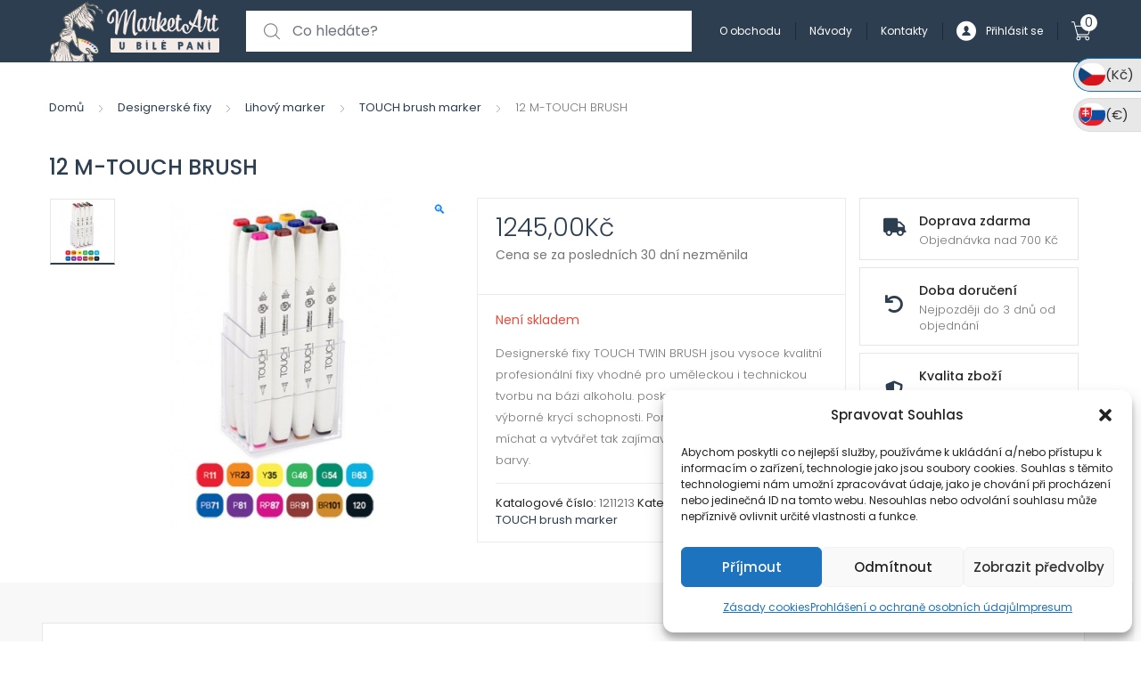

--- FILE ---
content_type: text/html; charset=UTF-8
request_url: https://www.marketart.cz/touch-brush-12-m/
body_size: 37220
content:
<!DOCTYPE html>
<html lang="cs">
<head>
<meta charset="UTF-8">
<meta name="viewport" content="width=device-width, initial-scale=1, shrink-to-fit=no">
<link rel="profile" href="http://gmpg.org/xfn/11">
<link rel="pingback" href="https://www.marketart.cz/xmlrpc.php">

<title>12 M-TOUCH BRUSH &#8211; MarketArt</title>
<meta name='robots' content='max-image-preview:large' />

<!-- Google Tag Manager for WordPress by gtm4wp.com -->
<script data-cfasync="false" data-pagespeed-no-defer>
	var gtm4wp_datalayer_name = "dataLayer";
	var dataLayer = dataLayer || [];
	const gtm4wp_use_sku_instead = false;
	const gtm4wp_id_prefix = '';
	const gtm4wp_remarketing = false;
	const gtm4wp_eec = true;
	const gtm4wp_classicec = false;
	const gtm4wp_currency = 'CZK';
	const gtm4wp_product_per_impression = 10;
	const gtm4wp_needs_shipping_address = false;
	const gtm4wp_business_vertical = 'retail';
	const gtm4wp_business_vertical_id = 'id';

	const gtm4wp_scrollerscript_debugmode         = false;
	const gtm4wp_scrollerscript_callbacktime      = 100;
	const gtm4wp_scrollerscript_readerlocation    = 150;
	const gtm4wp_scrollerscript_contentelementid  = "content";
	const gtm4wp_scrollerscript_scannertime       = 60;
</script>
<!-- End Google Tag Manager for WordPress by gtm4wp.com --><script type="text/javascript">
const gtm4wp_is_safari = /^((?!chrome|android).)*safari/i.test(navigator.userAgent);
if ( gtm4wp_is_safari ) {
	window.addEventListener('pageshow', function(event) {
		if ( event.persisted ) {
			// if Safari loads the page from cache usually by navigating with the back button
			// it creates issues with product list click tracking
			// therefore GTM4WP forces the page reload in this browser
			window.location.reload();
		}
	});
}
</script><link rel='dns-prefetch' href='//gate.gopay.cz' />
<link rel='dns-prefetch' href='//fonts.googleapis.com' />
<link rel="alternate" type="application/rss+xml" title="MarketArt &raquo; RSS zdroj" href="https://www.marketart.cz/feed/" />
<link rel="alternate" type="application/rss+xml" title="MarketArt &raquo; RSS komentářů" href="https://www.marketart.cz/comments/feed/" />
<link rel="alternate" title="oEmbed (JSON)" type="application/json+oembed" href="https://www.marketart.cz/wp-json/oembed/1.0/embed?url=https%3A%2F%2Fwww.marketart.cz%2Ftouch-brush-12-m%2F" />
<link rel="alternate" title="oEmbed (XML)" type="text/xml+oembed" href="https://www.marketart.cz/wp-json/oembed/1.0/embed?url=https%3A%2F%2Fwww.marketart.cz%2Ftouch-brush-12-m%2F&#038;format=xml" />
<style id='wp-img-auto-sizes-contain-inline-css' type='text/css'>
img:is([sizes=auto i],[sizes^="auto," i]){contain-intrinsic-size:3000px 1500px}
/*# sourceURL=wp-img-auto-sizes-contain-inline-css */
</style>
<style id='wp-emoji-styles-inline-css' type='text/css'>

	img.wp-smiley, img.emoji {
		display: inline !important;
		border: none !important;
		box-shadow: none !important;
		height: 1em !important;
		width: 1em !important;
		margin: 0 0.07em !important;
		vertical-align: -0.1em !important;
		background: none !important;
		padding: 0 !important;
	}
/*# sourceURL=wp-emoji-styles-inline-css */
</style>
<link rel='stylesheet' id='wp-block-library-css' href='https://www.marketart.cz/wp-includes/css/dist/block-library/style.min.css?ver=6.9' type='text/css' media='all' />
<link rel='stylesheet' id='wc-blocks-style-css' href='https://www.marketart.cz/wp-content/plugins/woocommerce/assets/client/blocks/wc-blocks.css?ver=wc-9.7.1' type='text/css' media='all' />
<style id='global-styles-inline-css' type='text/css'>
:root{--wp--preset--aspect-ratio--square: 1;--wp--preset--aspect-ratio--4-3: 4/3;--wp--preset--aspect-ratio--3-4: 3/4;--wp--preset--aspect-ratio--3-2: 3/2;--wp--preset--aspect-ratio--2-3: 2/3;--wp--preset--aspect-ratio--16-9: 16/9;--wp--preset--aspect-ratio--9-16: 9/16;--wp--preset--color--black: #000000;--wp--preset--color--cyan-bluish-gray: #abb8c3;--wp--preset--color--white: #ffffff;--wp--preset--color--pale-pink: #f78da7;--wp--preset--color--vivid-red: #cf2e2e;--wp--preset--color--luminous-vivid-orange: #ff6900;--wp--preset--color--luminous-vivid-amber: #fcb900;--wp--preset--color--light-green-cyan: #7bdcb5;--wp--preset--color--vivid-green-cyan: #00d084;--wp--preset--color--pale-cyan-blue: #8ed1fc;--wp--preset--color--vivid-cyan-blue: #0693e3;--wp--preset--color--vivid-purple: #9b51e0;--wp--preset--gradient--vivid-cyan-blue-to-vivid-purple: linear-gradient(135deg,rgb(6,147,227) 0%,rgb(155,81,224) 100%);--wp--preset--gradient--light-green-cyan-to-vivid-green-cyan: linear-gradient(135deg,rgb(122,220,180) 0%,rgb(0,208,130) 100%);--wp--preset--gradient--luminous-vivid-amber-to-luminous-vivid-orange: linear-gradient(135deg,rgb(252,185,0) 0%,rgb(255,105,0) 100%);--wp--preset--gradient--luminous-vivid-orange-to-vivid-red: linear-gradient(135deg,rgb(255,105,0) 0%,rgb(207,46,46) 100%);--wp--preset--gradient--very-light-gray-to-cyan-bluish-gray: linear-gradient(135deg,rgb(238,238,238) 0%,rgb(169,184,195) 100%);--wp--preset--gradient--cool-to-warm-spectrum: linear-gradient(135deg,rgb(74,234,220) 0%,rgb(151,120,209) 20%,rgb(207,42,186) 40%,rgb(238,44,130) 60%,rgb(251,105,98) 80%,rgb(254,248,76) 100%);--wp--preset--gradient--blush-light-purple: linear-gradient(135deg,rgb(255,206,236) 0%,rgb(152,150,240) 100%);--wp--preset--gradient--blush-bordeaux: linear-gradient(135deg,rgb(254,205,165) 0%,rgb(254,45,45) 50%,rgb(107,0,62) 100%);--wp--preset--gradient--luminous-dusk: linear-gradient(135deg,rgb(255,203,112) 0%,rgb(199,81,192) 50%,rgb(65,88,208) 100%);--wp--preset--gradient--pale-ocean: linear-gradient(135deg,rgb(255,245,203) 0%,rgb(182,227,212) 50%,rgb(51,167,181) 100%);--wp--preset--gradient--electric-grass: linear-gradient(135deg,rgb(202,248,128) 0%,rgb(113,206,126) 100%);--wp--preset--gradient--midnight: linear-gradient(135deg,rgb(2,3,129) 0%,rgb(40,116,252) 100%);--wp--preset--font-size--small: 13px;--wp--preset--font-size--medium: 20px;--wp--preset--font-size--large: 36px;--wp--preset--font-size--x-large: 42px;--wp--preset--font-family--inter: "Inter", sans-serif;--wp--preset--font-family--cardo: Cardo;--wp--preset--spacing--20: 0.44rem;--wp--preset--spacing--30: 0.67rem;--wp--preset--spacing--40: 1rem;--wp--preset--spacing--50: 1.5rem;--wp--preset--spacing--60: 2.25rem;--wp--preset--spacing--70: 3.38rem;--wp--preset--spacing--80: 5.06rem;--wp--preset--shadow--natural: 6px 6px 9px rgba(0, 0, 0, 0.2);--wp--preset--shadow--deep: 12px 12px 50px rgba(0, 0, 0, 0.4);--wp--preset--shadow--sharp: 6px 6px 0px rgba(0, 0, 0, 0.2);--wp--preset--shadow--outlined: 6px 6px 0px -3px rgb(255, 255, 255), 6px 6px rgb(0, 0, 0);--wp--preset--shadow--crisp: 6px 6px 0px rgb(0, 0, 0);}:where(.is-layout-flex){gap: 0.5em;}:where(.is-layout-grid){gap: 0.5em;}body .is-layout-flex{display: flex;}.is-layout-flex{flex-wrap: wrap;align-items: center;}.is-layout-flex > :is(*, div){margin: 0;}body .is-layout-grid{display: grid;}.is-layout-grid > :is(*, div){margin: 0;}:where(.wp-block-columns.is-layout-flex){gap: 2em;}:where(.wp-block-columns.is-layout-grid){gap: 2em;}:where(.wp-block-post-template.is-layout-flex){gap: 1.25em;}:where(.wp-block-post-template.is-layout-grid){gap: 1.25em;}.has-black-color{color: var(--wp--preset--color--black) !important;}.has-cyan-bluish-gray-color{color: var(--wp--preset--color--cyan-bluish-gray) !important;}.has-white-color{color: var(--wp--preset--color--white) !important;}.has-pale-pink-color{color: var(--wp--preset--color--pale-pink) !important;}.has-vivid-red-color{color: var(--wp--preset--color--vivid-red) !important;}.has-luminous-vivid-orange-color{color: var(--wp--preset--color--luminous-vivid-orange) !important;}.has-luminous-vivid-amber-color{color: var(--wp--preset--color--luminous-vivid-amber) !important;}.has-light-green-cyan-color{color: var(--wp--preset--color--light-green-cyan) !important;}.has-vivid-green-cyan-color{color: var(--wp--preset--color--vivid-green-cyan) !important;}.has-pale-cyan-blue-color{color: var(--wp--preset--color--pale-cyan-blue) !important;}.has-vivid-cyan-blue-color{color: var(--wp--preset--color--vivid-cyan-blue) !important;}.has-vivid-purple-color{color: var(--wp--preset--color--vivid-purple) !important;}.has-black-background-color{background-color: var(--wp--preset--color--black) !important;}.has-cyan-bluish-gray-background-color{background-color: var(--wp--preset--color--cyan-bluish-gray) !important;}.has-white-background-color{background-color: var(--wp--preset--color--white) !important;}.has-pale-pink-background-color{background-color: var(--wp--preset--color--pale-pink) !important;}.has-vivid-red-background-color{background-color: var(--wp--preset--color--vivid-red) !important;}.has-luminous-vivid-orange-background-color{background-color: var(--wp--preset--color--luminous-vivid-orange) !important;}.has-luminous-vivid-amber-background-color{background-color: var(--wp--preset--color--luminous-vivid-amber) !important;}.has-light-green-cyan-background-color{background-color: var(--wp--preset--color--light-green-cyan) !important;}.has-vivid-green-cyan-background-color{background-color: var(--wp--preset--color--vivid-green-cyan) !important;}.has-pale-cyan-blue-background-color{background-color: var(--wp--preset--color--pale-cyan-blue) !important;}.has-vivid-cyan-blue-background-color{background-color: var(--wp--preset--color--vivid-cyan-blue) !important;}.has-vivid-purple-background-color{background-color: var(--wp--preset--color--vivid-purple) !important;}.has-black-border-color{border-color: var(--wp--preset--color--black) !important;}.has-cyan-bluish-gray-border-color{border-color: var(--wp--preset--color--cyan-bluish-gray) !important;}.has-white-border-color{border-color: var(--wp--preset--color--white) !important;}.has-pale-pink-border-color{border-color: var(--wp--preset--color--pale-pink) !important;}.has-vivid-red-border-color{border-color: var(--wp--preset--color--vivid-red) !important;}.has-luminous-vivid-orange-border-color{border-color: var(--wp--preset--color--luminous-vivid-orange) !important;}.has-luminous-vivid-amber-border-color{border-color: var(--wp--preset--color--luminous-vivid-amber) !important;}.has-light-green-cyan-border-color{border-color: var(--wp--preset--color--light-green-cyan) !important;}.has-vivid-green-cyan-border-color{border-color: var(--wp--preset--color--vivid-green-cyan) !important;}.has-pale-cyan-blue-border-color{border-color: var(--wp--preset--color--pale-cyan-blue) !important;}.has-vivid-cyan-blue-border-color{border-color: var(--wp--preset--color--vivid-cyan-blue) !important;}.has-vivid-purple-border-color{border-color: var(--wp--preset--color--vivid-purple) !important;}.has-vivid-cyan-blue-to-vivid-purple-gradient-background{background: var(--wp--preset--gradient--vivid-cyan-blue-to-vivid-purple) !important;}.has-light-green-cyan-to-vivid-green-cyan-gradient-background{background: var(--wp--preset--gradient--light-green-cyan-to-vivid-green-cyan) !important;}.has-luminous-vivid-amber-to-luminous-vivid-orange-gradient-background{background: var(--wp--preset--gradient--luminous-vivid-amber-to-luminous-vivid-orange) !important;}.has-luminous-vivid-orange-to-vivid-red-gradient-background{background: var(--wp--preset--gradient--luminous-vivid-orange-to-vivid-red) !important;}.has-very-light-gray-to-cyan-bluish-gray-gradient-background{background: var(--wp--preset--gradient--very-light-gray-to-cyan-bluish-gray) !important;}.has-cool-to-warm-spectrum-gradient-background{background: var(--wp--preset--gradient--cool-to-warm-spectrum) !important;}.has-blush-light-purple-gradient-background{background: var(--wp--preset--gradient--blush-light-purple) !important;}.has-blush-bordeaux-gradient-background{background: var(--wp--preset--gradient--blush-bordeaux) !important;}.has-luminous-dusk-gradient-background{background: var(--wp--preset--gradient--luminous-dusk) !important;}.has-pale-ocean-gradient-background{background: var(--wp--preset--gradient--pale-ocean) !important;}.has-electric-grass-gradient-background{background: var(--wp--preset--gradient--electric-grass) !important;}.has-midnight-gradient-background{background: var(--wp--preset--gradient--midnight) !important;}.has-small-font-size{font-size: var(--wp--preset--font-size--small) !important;}.has-medium-font-size{font-size: var(--wp--preset--font-size--medium) !important;}.has-large-font-size{font-size: var(--wp--preset--font-size--large) !important;}.has-x-large-font-size{font-size: var(--wp--preset--font-size--x-large) !important;}
/*# sourceURL=global-styles-inline-css */
</style>

<style id='classic-theme-styles-inline-css' type='text/css'>
/*! This file is auto-generated */
.wp-block-button__link{color:#fff;background-color:#32373c;border-radius:9999px;box-shadow:none;text-decoration:none;padding:calc(.667em + 2px) calc(1.333em + 2px);font-size:1.125em}.wp-block-file__button{background:#32373c;color:#fff;text-decoration:none}
/*# sourceURL=/wp-includes/css/classic-themes.min.css */
</style>
<style id='extendify-gutenberg-patterns-and-templates-utilities-inline-css' type='text/css'>
.ext-absolute {
  position: absolute !important;
}

.ext-relative {
  position: relative !important;
}

.ext-top-base {
  top: var(--wp--style--block-gap, 1.75rem) !important;
}

.ext-top-lg {
  top: var(--extendify--spacing--large, 3rem) !important;
}

.ext--top-base {
  top: calc(var(--wp--style--block-gap, 1.75rem) * -1) !important;
}

.ext--top-lg {
  top: calc(var(--extendify--spacing--large, 3rem) * -1) !important;
}

.ext-right-base {
  right: var(--wp--style--block-gap, 1.75rem) !important;
}

.ext-right-lg {
  right: var(--extendify--spacing--large, 3rem) !important;
}

.ext--right-base {
  right: calc(var(--wp--style--block-gap, 1.75rem) * -1) !important;
}

.ext--right-lg {
  right: calc(var(--extendify--spacing--large, 3rem) * -1) !important;
}

.ext-bottom-base {
  bottom: var(--wp--style--block-gap, 1.75rem) !important;
}

.ext-bottom-lg {
  bottom: var(--extendify--spacing--large, 3rem) !important;
}

.ext--bottom-base {
  bottom: calc(var(--wp--style--block-gap, 1.75rem) * -1) !important;
}

.ext--bottom-lg {
  bottom: calc(var(--extendify--spacing--large, 3rem) * -1) !important;
}

.ext-left-base {
  left: var(--wp--style--block-gap, 1.75rem) !important;
}

.ext-left-lg {
  left: var(--extendify--spacing--large, 3rem) !important;
}

.ext--left-base {
  left: calc(var(--wp--style--block-gap, 1.75rem) * -1) !important;
}

.ext--left-lg {
  left: calc(var(--extendify--spacing--large, 3rem) * -1) !important;
}

.ext-order-1 {
  order: 1 !important;
}

.ext-order-2 {
  order: 2 !important;
}

.ext-col-auto {
  grid-column: auto !important;
}

.ext-col-span-1 {
  grid-column: span 1 / span 1 !important;
}

.ext-col-span-2 {
  grid-column: span 2 / span 2 !important;
}

.ext-col-span-3 {
  grid-column: span 3 / span 3 !important;
}

.ext-col-span-4 {
  grid-column: span 4 / span 4 !important;
}

.ext-col-span-5 {
  grid-column: span 5 / span 5 !important;
}

.ext-col-span-6 {
  grid-column: span 6 / span 6 !important;
}

.ext-col-span-7 {
  grid-column: span 7 / span 7 !important;
}

.ext-col-span-8 {
  grid-column: span 8 / span 8 !important;
}

.ext-col-span-9 {
  grid-column: span 9 / span 9 !important;
}

.ext-col-span-10 {
  grid-column: span 10 / span 10 !important;
}

.ext-col-span-11 {
  grid-column: span 11 / span 11 !important;
}

.ext-col-span-12 {
  grid-column: span 12 / span 12 !important;
}

.ext-col-span-full {
  grid-column: 1 / -1 !important;
}

.ext-col-start-1 {
  grid-column-start: 1 !important;
}

.ext-col-start-2 {
  grid-column-start: 2 !important;
}

.ext-col-start-3 {
  grid-column-start: 3 !important;
}

.ext-col-start-4 {
  grid-column-start: 4 !important;
}

.ext-col-start-5 {
  grid-column-start: 5 !important;
}

.ext-col-start-6 {
  grid-column-start: 6 !important;
}

.ext-col-start-7 {
  grid-column-start: 7 !important;
}

.ext-col-start-8 {
  grid-column-start: 8 !important;
}

.ext-col-start-9 {
  grid-column-start: 9 !important;
}

.ext-col-start-10 {
  grid-column-start: 10 !important;
}

.ext-col-start-11 {
  grid-column-start: 11 !important;
}

.ext-col-start-12 {
  grid-column-start: 12 !important;
}

.ext-col-start-13 {
  grid-column-start: 13 !important;
}

.ext-col-start-auto {
  grid-column-start: auto !important;
}

.ext-col-end-1 {
  grid-column-end: 1 !important;
}

.ext-col-end-2 {
  grid-column-end: 2 !important;
}

.ext-col-end-3 {
  grid-column-end: 3 !important;
}

.ext-col-end-4 {
  grid-column-end: 4 !important;
}

.ext-col-end-5 {
  grid-column-end: 5 !important;
}

.ext-col-end-6 {
  grid-column-end: 6 !important;
}

.ext-col-end-7 {
  grid-column-end: 7 !important;
}

.ext-col-end-8 {
  grid-column-end: 8 !important;
}

.ext-col-end-9 {
  grid-column-end: 9 !important;
}

.ext-col-end-10 {
  grid-column-end: 10 !important;
}

.ext-col-end-11 {
  grid-column-end: 11 !important;
}

.ext-col-end-12 {
  grid-column-end: 12 !important;
}

.ext-col-end-13 {
  grid-column-end: 13 !important;
}

.ext-col-end-auto {
  grid-column-end: auto !important;
}

.ext-row-auto {
  grid-row: auto !important;
}

.ext-row-span-1 {
  grid-row: span 1 / span 1 !important;
}

.ext-row-span-2 {
  grid-row: span 2 / span 2 !important;
}

.ext-row-span-3 {
  grid-row: span 3 / span 3 !important;
}

.ext-row-span-4 {
  grid-row: span 4 / span 4 !important;
}

.ext-row-span-5 {
  grid-row: span 5 / span 5 !important;
}

.ext-row-span-6 {
  grid-row: span 6 / span 6 !important;
}

.ext-row-span-full {
  grid-row: 1 / -1 !important;
}

.ext-row-start-1 {
  grid-row-start: 1 !important;
}

.ext-row-start-2 {
  grid-row-start: 2 !important;
}

.ext-row-start-3 {
  grid-row-start: 3 !important;
}

.ext-row-start-4 {
  grid-row-start: 4 !important;
}

.ext-row-start-5 {
  grid-row-start: 5 !important;
}

.ext-row-start-6 {
  grid-row-start: 6 !important;
}

.ext-row-start-7 {
  grid-row-start: 7 !important;
}

.ext-row-start-auto {
  grid-row-start: auto !important;
}

.ext-row-end-1 {
  grid-row-end: 1 !important;
}

.ext-row-end-2 {
  grid-row-end: 2 !important;
}

.ext-row-end-3 {
  grid-row-end: 3 !important;
}

.ext-row-end-4 {
  grid-row-end: 4 !important;
}

.ext-row-end-5 {
  grid-row-end: 5 !important;
}

.ext-row-end-6 {
  grid-row-end: 6 !important;
}

.ext-row-end-7 {
  grid-row-end: 7 !important;
}

.ext-row-end-auto {
  grid-row-end: auto !important;
}

.ext-m-0:not([style*="margin"]) {
  margin: 0 !important;
}

.ext-m-auto:not([style*="margin"]) {
  margin: auto !important;
}

.ext-m-base:not([style*="margin"]) {
  margin: var(--wp--style--block-gap, 1.75rem) !important;
}

.ext-m-lg:not([style*="margin"]) {
  margin: var(--extendify--spacing--large, 3rem) !important;
}

.ext--m-base:not([style*="margin"]) {
  margin: calc(var(--wp--style--block-gap, 1.75rem) * -1) !important;
}

.ext--m-lg:not([style*="margin"]) {
  margin: calc(var(--extendify--spacing--large, 3rem) * -1) !important;
}

.ext-mx-0:not([style*="margin"]) {
  margin-left: 0 !important;
  margin-right: 0 !important;
}

.ext-mx-auto:not([style*="margin"]) {
  margin-left: auto !important;
  margin-right: auto !important;
}

.ext-mx-base:not([style*="margin"]) {
  margin-left: var(--wp--style--block-gap, 1.75rem) !important;
  margin-right: var(--wp--style--block-gap, 1.75rem) !important;
}

.ext-mx-lg:not([style*="margin"]) {
  margin-left: var(--extendify--spacing--large, 3rem) !important;
  margin-right: var(--extendify--spacing--large, 3rem) !important;
}

.ext--mx-base:not([style*="margin"]) {
  margin-left: calc(var(--wp--style--block-gap, 1.75rem) * -1) !important;
  margin-right: calc(var(--wp--style--block-gap, 1.75rem) * -1) !important;
}

.ext--mx-lg:not([style*="margin"]) {
  margin-left: calc(var(--extendify--spacing--large, 3rem) * -1) !important;
  margin-right: calc(var(--extendify--spacing--large, 3rem) * -1) !important;
}

.ext-my-0:not([style*="margin"]) {
  margin-top: 0 !important;
  margin-bottom: 0 !important;
}

.ext-my-auto:not([style*="margin"]) {
  margin-top: auto !important;
  margin-bottom: auto !important;
}

.ext-my-base:not([style*="margin"]) {
  margin-top: var(--wp--style--block-gap, 1.75rem) !important;
  margin-bottom: var(--wp--style--block-gap, 1.75rem) !important;
}

.ext-my-lg:not([style*="margin"]) {
  margin-top: var(--extendify--spacing--large, 3rem) !important;
  margin-bottom: var(--extendify--spacing--large, 3rem) !important;
}

.ext--my-base:not([style*="margin"]) {
  margin-top: calc(var(--wp--style--block-gap, 1.75rem) * -1) !important;
  margin-bottom: calc(var(--wp--style--block-gap, 1.75rem) * -1) !important;
}

.ext--my-lg:not([style*="margin"]) {
  margin-top: calc(var(--extendify--spacing--large, 3rem) * -1) !important;
  margin-bottom: calc(var(--extendify--spacing--large, 3rem) * -1) !important;
}

.ext-mt-0:not([style*="margin"]) {
  margin-top: 0 !important;
}

.ext-mt-auto:not([style*="margin"]) {
  margin-top: auto !important;
}

.ext-mt-base:not([style*="margin"]) {
  margin-top: var(--wp--style--block-gap, 1.75rem) !important;
}

.ext-mt-lg:not([style*="margin"]) {
  margin-top: var(--extendify--spacing--large, 3rem) !important;
}

.ext--mt-base:not([style*="margin"]) {
  margin-top: calc(var(--wp--style--block-gap, 1.75rem) * -1) !important;
}

.ext--mt-lg:not([style*="margin"]) {
  margin-top: calc(var(--extendify--spacing--large, 3rem) * -1) !important;
}

.ext-mr-0:not([style*="margin"]) {
  margin-right: 0 !important;
}

.ext-mr-auto:not([style*="margin"]) {
  margin-right: auto !important;
}

.ext-mr-base:not([style*="margin"]) {
  margin-right: var(--wp--style--block-gap, 1.75rem) !important;
}

.ext-mr-lg:not([style*="margin"]) {
  margin-right: var(--extendify--spacing--large, 3rem) !important;
}

.ext--mr-base:not([style*="margin"]) {
  margin-right: calc(var(--wp--style--block-gap, 1.75rem) * -1) !important;
}

.ext--mr-lg:not([style*="margin"]) {
  margin-right: calc(var(--extendify--spacing--large, 3rem) * -1) !important;
}

.ext-mb-0:not([style*="margin"]) {
  margin-bottom: 0 !important;
}

.ext-mb-auto:not([style*="margin"]) {
  margin-bottom: auto !important;
}

.ext-mb-base:not([style*="margin"]) {
  margin-bottom: var(--wp--style--block-gap, 1.75rem) !important;
}

.ext-mb-lg:not([style*="margin"]) {
  margin-bottom: var(--extendify--spacing--large, 3rem) !important;
}

.ext--mb-base:not([style*="margin"]) {
  margin-bottom: calc(var(--wp--style--block-gap, 1.75rem) * -1) !important;
}

.ext--mb-lg:not([style*="margin"]) {
  margin-bottom: calc(var(--extendify--spacing--large, 3rem) * -1) !important;
}

.ext-ml-0:not([style*="margin"]) {
  margin-left: 0 !important;
}

.ext-ml-auto:not([style*="margin"]) {
  margin-left: auto !important;
}

.ext-ml-base:not([style*="margin"]) {
  margin-left: var(--wp--style--block-gap, 1.75rem) !important;
}

.ext-ml-lg:not([style*="margin"]) {
  margin-left: var(--extendify--spacing--large, 3rem) !important;
}

.ext--ml-base:not([style*="margin"]) {
  margin-left: calc(var(--wp--style--block-gap, 1.75rem) * -1) !important;
}

.ext--ml-lg:not([style*="margin"]) {
  margin-left: calc(var(--extendify--spacing--large, 3rem) * -1) !important;
}

.ext-block {
  display: block !important;
}

.ext-inline-block {
  display: inline-block !important;
}

.ext-inline {
  display: inline !important;
}

.ext-flex {
  display: flex !important;
}

.ext-inline-flex {
  display: inline-flex !important;
}

.ext-grid {
  display: grid !important;
}

.ext-inline-grid {
  display: inline-grid !important;
}

.ext-hidden {
  display: none !important;
}

.ext-w-auto {
  width: auto !important;
}

.ext-w-full {
  width: 100% !important;
}

.ext-max-w-full {
  max-width: 100% !important;
}

.ext-flex-1 {
  flex: 1 1 0% !important;
}

.ext-flex-auto {
  flex: 1 1 auto !important;
}

.ext-flex-initial {
  flex: 0 1 auto !important;
}

.ext-flex-none {
  flex: none !important;
}

.ext-flex-shrink-0 {
  flex-shrink: 0 !important;
}

.ext-flex-shrink {
  flex-shrink: 1 !important;
}

.ext-flex-grow-0 {
  flex-grow: 0 !important;
}

.ext-flex-grow {
  flex-grow: 1 !important;
}

.ext-list-none {
  list-style-type: none !important;
}

.ext-grid-cols-1 {
  grid-template-columns: repeat(1, minmax(0, 1fr)) !important;
}

.ext-grid-cols-2 {
  grid-template-columns: repeat(2, minmax(0, 1fr)) !important;
}

.ext-grid-cols-3 {
  grid-template-columns: repeat(3, minmax(0, 1fr)) !important;
}

.ext-grid-cols-4 {
  grid-template-columns: repeat(4, minmax(0, 1fr)) !important;
}

.ext-grid-cols-5 {
  grid-template-columns: repeat(5, minmax(0, 1fr)) !important;
}

.ext-grid-cols-6 {
  grid-template-columns: repeat(6, minmax(0, 1fr)) !important;
}

.ext-grid-cols-7 {
  grid-template-columns: repeat(7, minmax(0, 1fr)) !important;
}

.ext-grid-cols-8 {
  grid-template-columns: repeat(8, minmax(0, 1fr)) !important;
}

.ext-grid-cols-9 {
  grid-template-columns: repeat(9, minmax(0, 1fr)) !important;
}

.ext-grid-cols-10 {
  grid-template-columns: repeat(10, minmax(0, 1fr)) !important;
}

.ext-grid-cols-11 {
  grid-template-columns: repeat(11, minmax(0, 1fr)) !important;
}

.ext-grid-cols-12 {
  grid-template-columns: repeat(12, minmax(0, 1fr)) !important;
}

.ext-grid-cols-none {
  grid-template-columns: none !important;
}

.ext-grid-rows-1 {
  grid-template-rows: repeat(1, minmax(0, 1fr)) !important;
}

.ext-grid-rows-2 {
  grid-template-rows: repeat(2, minmax(0, 1fr)) !important;
}

.ext-grid-rows-3 {
  grid-template-rows: repeat(3, minmax(0, 1fr)) !important;
}

.ext-grid-rows-4 {
  grid-template-rows: repeat(4, minmax(0, 1fr)) !important;
}

.ext-grid-rows-5 {
  grid-template-rows: repeat(5, minmax(0, 1fr)) !important;
}

.ext-grid-rows-6 {
  grid-template-rows: repeat(6, minmax(0, 1fr)) !important;
}

.ext-grid-rows-none {
  grid-template-rows: none !important;
}

.ext-flex-row {
  flex-direction: row !important;
}

.ext-flex-row-reverse {
  flex-direction: row-reverse !important;
}

.ext-flex-col {
  flex-direction: column !important;
}

.ext-flex-col-reverse {
  flex-direction: column-reverse !important;
}

.ext-flex-wrap {
  flex-wrap: wrap !important;
}

.ext-flex-wrap-reverse {
  flex-wrap: wrap-reverse !important;
}

.ext-flex-nowrap {
  flex-wrap: nowrap !important;
}

.ext-items-start {
  align-items: flex-start !important;
}

.ext-items-end {
  align-items: flex-end !important;
}

.ext-items-center {
  align-items: center !important;
}

.ext-items-baseline {
  align-items: baseline !important;
}

.ext-items-stretch {
  align-items: stretch !important;
}

.ext-justify-start {
  justify-content: flex-start !important;
}

.ext-justify-end {
  justify-content: flex-end !important;
}

.ext-justify-center {
  justify-content: center !important;
}

.ext-justify-between {
  justify-content: space-between !important;
}

.ext-justify-around {
  justify-content: space-around !important;
}

.ext-justify-evenly {
  justify-content: space-evenly !important;
}

.ext-justify-items-start {
  justify-items: start !important;
}

.ext-justify-items-end {
  justify-items: end !important;
}

.ext-justify-items-center {
  justify-items: center !important;
}

.ext-justify-items-stretch {
  justify-items: stretch !important;
}

.ext-gap-0 {
  gap: 0 !important;
}

.ext-gap-base {
  gap: var(--wp--style--block-gap, 1.75rem) !important;
}

.ext-gap-lg {
  gap: var(--extendify--spacing--large, 3rem) !important;
}

.ext-gap-x-0 {
  -moz-column-gap: 0 !important;
       column-gap: 0 !important;
}

.ext-gap-x-base {
  -moz-column-gap: var(--wp--style--block-gap, 1.75rem) !important;
       column-gap: var(--wp--style--block-gap, 1.75rem) !important;
}

.ext-gap-x-lg {
  -moz-column-gap: var(--extendify--spacing--large, 3rem) !important;
       column-gap: var(--extendify--spacing--large, 3rem) !important;
}

.ext-gap-y-0 {
  row-gap: 0 !important;
}

.ext-gap-y-base {
  row-gap: var(--wp--style--block-gap, 1.75rem) !important;
}

.ext-gap-y-lg {
  row-gap: var(--extendify--spacing--large, 3rem) !important;
}

.ext-justify-self-auto {
  justify-self: auto !important;
}

.ext-justify-self-start {
  justify-self: start !important;
}

.ext-justify-self-end {
  justify-self: end !important;
}

.ext-justify-self-center {
  justify-self: center !important;
}

.ext-justify-self-stretch {
  justify-self: stretch !important;
}

.ext-rounded-none {
  border-radius: 0px !important;
}

.ext-rounded-full {
  border-radius: 9999px !important;
}

.ext-rounded-t-none {
  border-top-left-radius: 0px !important;
  border-top-right-radius: 0px !important;
}

.ext-rounded-t-full {
  border-top-left-radius: 9999px !important;
  border-top-right-radius: 9999px !important;
}

.ext-rounded-r-none {
  border-top-right-radius: 0px !important;
  border-bottom-right-radius: 0px !important;
}

.ext-rounded-r-full {
  border-top-right-radius: 9999px !important;
  border-bottom-right-radius: 9999px !important;
}

.ext-rounded-b-none {
  border-bottom-right-radius: 0px !important;
  border-bottom-left-radius: 0px !important;
}

.ext-rounded-b-full {
  border-bottom-right-radius: 9999px !important;
  border-bottom-left-radius: 9999px !important;
}

.ext-rounded-l-none {
  border-top-left-radius: 0px !important;
  border-bottom-left-radius: 0px !important;
}

.ext-rounded-l-full {
  border-top-left-radius: 9999px !important;
  border-bottom-left-radius: 9999px !important;
}

.ext-rounded-tl-none {
  border-top-left-radius: 0px !important;
}

.ext-rounded-tl-full {
  border-top-left-radius: 9999px !important;
}

.ext-rounded-tr-none {
  border-top-right-radius: 0px !important;
}

.ext-rounded-tr-full {
  border-top-right-radius: 9999px !important;
}

.ext-rounded-br-none {
  border-bottom-right-radius: 0px !important;
}

.ext-rounded-br-full {
  border-bottom-right-radius: 9999px !important;
}

.ext-rounded-bl-none {
  border-bottom-left-radius: 0px !important;
}

.ext-rounded-bl-full {
  border-bottom-left-radius: 9999px !important;
}

.ext-border-0 {
  border-width: 0px !important;
}

.ext-border-t-0 {
  border-top-width: 0px !important;
}

.ext-border-r-0 {
  border-right-width: 0px !important;
}

.ext-border-b-0 {
  border-bottom-width: 0px !important;
}

.ext-border-l-0 {
  border-left-width: 0px !important;
}

.ext-p-0:not([style*="padding"]) {
  padding: 0 !important;
}

.ext-p-base:not([style*="padding"]) {
  padding: var(--wp--style--block-gap, 1.75rem) !important;
}

.ext-p-lg:not([style*="padding"]) {
  padding: var(--extendify--spacing--large, 3rem) !important;
}

.ext-px-0:not([style*="padding"]) {
  padding-left: 0 !important;
  padding-right: 0 !important;
}

.ext-px-base:not([style*="padding"]) {
  padding-left: var(--wp--style--block-gap, 1.75rem) !important;
  padding-right: var(--wp--style--block-gap, 1.75rem) !important;
}

.ext-px-lg:not([style*="padding"]) {
  padding-left: var(--extendify--spacing--large, 3rem) !important;
  padding-right: var(--extendify--spacing--large, 3rem) !important;
}

.ext-py-0:not([style*="padding"]) {
  padding-top: 0 !important;
  padding-bottom: 0 !important;
}

.ext-py-base:not([style*="padding"]) {
  padding-top: var(--wp--style--block-gap, 1.75rem) !important;
  padding-bottom: var(--wp--style--block-gap, 1.75rem) !important;
}

.ext-py-lg:not([style*="padding"]) {
  padding-top: var(--extendify--spacing--large, 3rem) !important;
  padding-bottom: var(--extendify--spacing--large, 3rem) !important;
}

.ext-pt-0:not([style*="padding"]) {
  padding-top: 0 !important;
}

.ext-pt-base:not([style*="padding"]) {
  padding-top: var(--wp--style--block-gap, 1.75rem) !important;
}

.ext-pt-lg:not([style*="padding"]) {
  padding-top: var(--extendify--spacing--large, 3rem) !important;
}

.ext-pr-0:not([style*="padding"]) {
  padding-right: 0 !important;
}

.ext-pr-base:not([style*="padding"]) {
  padding-right: var(--wp--style--block-gap, 1.75rem) !important;
}

.ext-pr-lg:not([style*="padding"]) {
  padding-right: var(--extendify--spacing--large, 3rem) !important;
}

.ext-pb-0:not([style*="padding"]) {
  padding-bottom: 0 !important;
}

.ext-pb-base:not([style*="padding"]) {
  padding-bottom: var(--wp--style--block-gap, 1.75rem) !important;
}

.ext-pb-lg:not([style*="padding"]) {
  padding-bottom: var(--extendify--spacing--large, 3rem) !important;
}

.ext-pl-0:not([style*="padding"]) {
  padding-left: 0 !important;
}

.ext-pl-base:not([style*="padding"]) {
  padding-left: var(--wp--style--block-gap, 1.75rem) !important;
}

.ext-pl-lg:not([style*="padding"]) {
  padding-left: var(--extendify--spacing--large, 3rem) !important;
}

.ext-text-left {
  text-align: left !important;
}

.ext-text-center {
  text-align: center !important;
}

.ext-text-right {
  text-align: right !important;
}

.ext-leading-none {
  line-height: 1 !important;
}

.ext-leading-tight {
  line-height: 1.25 !important;
}

.ext-leading-snug {
  line-height: 1.375 !important;
}

.ext-leading-normal {
  line-height: 1.5 !important;
}

.ext-leading-relaxed {
  line-height: 1.625 !important;
}

.ext-leading-loose {
  line-height: 2 !important;
}

.ext-aspect-square img {
  aspect-ratio: 1 / 1 !important;
  -o-object-fit: cover !important;
     object-fit: cover !important;
}

.ext-aspect-landscape img {
  aspect-ratio: 4 / 3 !important;
  -o-object-fit: cover !important;
     object-fit: cover !important;
}

.ext-aspect-landscape-wide img {
  aspect-ratio: 16 / 9 !important;
  -o-object-fit: cover !important;
     object-fit: cover !important;
}

.ext-aspect-portrait img {
  aspect-ratio: 3 / 4 !important;
  -o-object-fit: cover !important;
     object-fit: cover !important;
}

.ext-aspect-square .components-resizable-box__container,
.ext-aspect-landscape .components-resizable-box__container,
.ext-aspect-landscape-wide .components-resizable-box__container,
.ext-aspect-portrait .components-resizable-box__container {
  height: auto !important;
}

.clip-path--rhombus img {
  -webkit-clip-path: polygon(15% 6%, 80% 29%, 84% 93%, 23% 69%) !important;
          clip-path: polygon(15% 6%, 80% 29%, 84% 93%, 23% 69%) !important;
}

.clip-path--diamond img {
  -webkit-clip-path: polygon(5% 29%, 60% 2%, 91% 64%, 36% 89%) !important;
          clip-path: polygon(5% 29%, 60% 2%, 91% 64%, 36% 89%) !important;
}

.clip-path--rhombus-alt img {
  -webkit-clip-path: polygon(14% 9%, 85% 24%, 91% 89%, 19% 76%) !important;
          clip-path: polygon(14% 9%, 85% 24%, 91% 89%, 19% 76%) !important;
}

/*
The .ext utility is a top-level class that we use to target contents within our patterns.
We use it here to ensure columns blocks display well across themes.
*/

.wp-block-columns[class*="fullwidth-cols"] {
  /* no suggestion */
  margin-bottom: unset !important;
}

.wp-block-column.editor\:pointer-events-none {
  /* no suggestion */
  margin-top: 0 !important;
  margin-bottom: 0 !important;
}

.is-root-container.block-editor-block-list__layout
    > [data-align="full"]:not(:first-of-type)
    > .wp-block-column.editor\:pointer-events-none,
.is-root-container.block-editor-block-list__layout
    > [data-align="wide"]
    > .wp-block-column.editor\:pointer-events-none {
  /* no suggestion */
  margin-top: calc(-1 * var(--wp--style--block-gap, 28px)) !important;
}

.is-root-container.block-editor-block-list__layout
    > [data-align="full"]:not(:first-of-type)
    > .ext-my-0,
.is-root-container.block-editor-block-list__layout
    > [data-align="wide"]
    > .ext-my-0:not([style*="margin"]) {
  /* no suggestion */
  margin-top: calc(-1 * var(--wp--style--block-gap, 28px)) !important;
}

/* Some popular themes use padding instead of core margin for columns; remove it */

.ext .wp-block-columns .wp-block-column[style*="padding"] {
  /* no suggestion */
  padding-left: 0 !important;
  padding-right: 0 !important;
}

/* Some popular themes add double spacing between columns; remove it */

.ext
    .wp-block-columns
    + .wp-block-columns:not([class*="mt-"]):not([class*="my-"]):not([style*="margin"]) {
  /* no suggestion */
  margin-top: 0 !important;
}

[class*="fullwidth-cols"] .wp-block-column:first-child,
[class*="fullwidth-cols"] .wp-block-group:first-child {
  /* no suggestion */
}

[class*="fullwidth-cols"] .wp-block-column:first-child, [class*="fullwidth-cols"] .wp-block-group:first-child {
  margin-top: 0 !important;
}

[class*="fullwidth-cols"] .wp-block-column:last-child,
[class*="fullwidth-cols"] .wp-block-group:last-child {
  /* no suggestion */
}

[class*="fullwidth-cols"] .wp-block-column:last-child, [class*="fullwidth-cols"] .wp-block-group:last-child {
  margin-bottom: 0 !important;
}

[class*="fullwidth-cols"] .wp-block-column:first-child > * {
  /* no suggestion */
  margin-top: 0 !important;
}

[class*="fullwidth-cols"] .wp-block-column > *:first-child {
  /* no suggestion */
  margin-top: 0 !important;
}

[class*="fullwidth-cols"] .wp-block-column > *:last-child {
  /* no suggestion */
  margin-bottom: 0 !important;
}

.ext .is-not-stacked-on-mobile .wp-block-column {
  /* no suggestion */
  margin-bottom: 0 !important;
}

/* Add base margin bottom to all columns */

.wp-block-columns[class*="fullwidth-cols"]:not(.is-not-stacked-on-mobile)
    > .wp-block-column:not(:last-child) {
  /* no suggestion */
  margin-bottom: var(--wp--style--block-gap, 1.75rem) !important;
}

@media (min-width: 782px) {
  .wp-block-columns[class*="fullwidth-cols"]:not(.is-not-stacked-on-mobile)
        > .wp-block-column:not(:last-child) {
    /* no suggestion */
    margin-bottom: 0 !important;
  }
}

/* Remove margin bottom from "not-stacked" columns */

.wp-block-columns[class*="fullwidth-cols"].is-not-stacked-on-mobile
    > .wp-block-column {
  /* no suggestion */
  margin-bottom: 0 !important;
}

@media (min-width: 600px) and (max-width: 781px) {
  .wp-block-columns[class*="fullwidth-cols"]:not(.is-not-stacked-on-mobile)
        > .wp-block-column:nth-child(even) {
    /* no suggestion */
    margin-left: var(--wp--style--block-gap, 2em) !important;
  }
}

/*
    The `tablet:fullwidth-cols` and `desktop:fullwidth-cols` utilities are used
    to counter the core/columns responsive for at our breakpoints.
*/

@media (max-width: 781px) {
  .tablet\:fullwidth-cols.wp-block-columns:not(.is-not-stacked-on-mobile) {
    flex-wrap: wrap !important;
  }

  .tablet\:fullwidth-cols.wp-block-columns:not(.is-not-stacked-on-mobile)
        > .wp-block-column {
    margin-left: 0 !important;
  }

  .tablet\:fullwidth-cols.wp-block-columns:not(.is-not-stacked-on-mobile)
        > .wp-block-column:not([style*="margin"]) {
    /* no suggestion */
    margin-left: 0 !important;
  }

  .tablet\:fullwidth-cols.wp-block-columns:not(.is-not-stacked-on-mobile)
        > .wp-block-column {
    flex-basis: 100% !important; /* Required to negate core/columns flex-basis */
  }
}

@media (max-width: 1079px) {
  .desktop\:fullwidth-cols.wp-block-columns:not(.is-not-stacked-on-mobile) {
    flex-wrap: wrap !important;
  }

  .desktop\:fullwidth-cols.wp-block-columns:not(.is-not-stacked-on-mobile)
        > .wp-block-column {
    margin-left: 0 !important;
  }

  .desktop\:fullwidth-cols.wp-block-columns:not(.is-not-stacked-on-mobile)
        > .wp-block-column:not([style*="margin"]) {
    /* no suggestion */
    margin-left: 0 !important;
  }

  .desktop\:fullwidth-cols.wp-block-columns:not(.is-not-stacked-on-mobile)
        > .wp-block-column {
    flex-basis: 100% !important; /* Required to negate core/columns flex-basis */
  }

  .desktop\:fullwidth-cols.wp-block-columns:not(.is-not-stacked-on-mobile)
        > .wp-block-column:not(:last-child) {
    margin-bottom: var(--wp--style--block-gap, 1.75rem) !important;
  }
}

.direction-rtl {
  direction: rtl !important;
}

.direction-ltr {
  direction: ltr !important;
}

/* Use "is-style-" prefix to support adding this style to the core/list block */

.is-style-inline-list {
  padding-left: 0 !important;
}

.is-style-inline-list li {
  /* no suggestion */
  list-style-type: none !important;
}

@media (min-width: 782px) {
  .is-style-inline-list li {
    margin-right: var(--wp--style--block-gap, 1.75rem) !important;
    display: inline !important;
  }
}

.is-style-inline-list li:first-child {
  /* no suggestion */
}

@media (min-width: 782px) {
  .is-style-inline-list li:first-child {
    margin-left: 0 !important;
  }
}

.is-style-inline-list li:last-child {
  /* no suggestion */
}

@media (min-width: 782px) {
  .is-style-inline-list li:last-child {
    margin-right: 0 !important;
  }
}

.bring-to-front {
  position: relative !important;
  z-index: 10 !important;
}

.text-stroke {
  -webkit-text-stroke-width: var(
        --wp--custom--typography--text-stroke-width,
        2px
    ) !important;
  -webkit-text-stroke-color: var(--wp--preset--color--background) !important;
}

.text-stroke--primary {
  -webkit-text-stroke-width: var(
        --wp--custom--typography--text-stroke-width,
        2px
    ) !important;
  -webkit-text-stroke-color: var(--wp--preset--color--primary) !important;
}

.text-stroke--secondary {
  -webkit-text-stroke-width: var(
        --wp--custom--typography--text-stroke-width,
        2px
    ) !important;
  -webkit-text-stroke-color: var(--wp--preset--color--secondary) !important;
}

.editor\:no-caption .block-editor-rich-text__editable {
  display: none !important;
}

.editor\:no-inserter > .block-list-appender,
.editor\:no-inserter .wp-block-group__inner-container > .block-list-appender {
  display: none !important;
}

.editor\:no-inserter .wp-block-cover__inner-container > .block-list-appender {
  display: none !important;
}

.editor\:no-inserter .wp-block-column:not(.is-selected) > .block-list-appender {
  display: none !important;
}

.editor\:no-resize .components-resizable-box__handle::after,
.editor\:no-resize .components-resizable-box__side-handle::before,
.editor\:no-resize .components-resizable-box__handle {
  display: none !important;
  pointer-events: none !important;
}

.editor\:no-resize .components-resizable-box__container {
  display: block !important;
}

.editor\:pointer-events-none {
  pointer-events: none !important;
}

.is-style-angled {
  /* no suggestion */
  align-items: center !important;
  justify-content: flex-end !important;
}

.ext .is-style-angled > [class*="_inner-container"] {
  align-items: center !important;
}

.is-style-angled .wp-block-cover__image-background,
.is-style-angled .wp-block-cover__video-background {
  /* no suggestion */
  -webkit-clip-path: polygon(0 0, 30% 0%, 50% 100%, 0% 100%) !important;
          clip-path: polygon(0 0, 30% 0%, 50% 100%, 0% 100%) !important;
  z-index: 1 !important;
}

@media (min-width: 782px) {
  .is-style-angled .wp-block-cover__image-background,
    .is-style-angled .wp-block-cover__video-background {
    /* no suggestion */
    -webkit-clip-path: polygon(0 0, 55% 0%, 65% 100%, 0% 100%) !important;
            clip-path: polygon(0 0, 55% 0%, 65% 100%, 0% 100%) !important;
  }
}

.has-foreground-color {
  /* no suggestion */
  color: var(--wp--preset--color--foreground, #000) !important;
}

.has-foreground-background-color {
  /* no suggestion */
  background-color: var(--wp--preset--color--foreground, #000) !important;
}

.has-background-color {
  /* no suggestion */
  color: var(--wp--preset--color--background, #fff) !important;
}

.has-background-background-color {
  /* no suggestion */
  background-color: var(--wp--preset--color--background, #fff) !important;
}

.has-primary-color {
  /* no suggestion */
  color: var(--wp--preset--color--primary, #4b5563) !important;
}

.has-primary-background-color {
  /* no suggestion */
  background-color: var(--wp--preset--color--primary, #4b5563) !important;
}

.has-secondary-color {
  /* no suggestion */
  color: var(--wp--preset--color--secondary, #9ca3af) !important;
}

.has-secondary-background-color {
  /* no suggestion */
  background-color: var(--wp--preset--color--secondary, #9ca3af) !important;
}

/* Ensure themes that target specific elements use the right colors */

.ext.has-text-color p,
.ext.has-text-color h1,
.ext.has-text-color h2,
.ext.has-text-color h3,
.ext.has-text-color h4,
.ext.has-text-color h5,
.ext.has-text-color h6 {
  /* no suggestion */
  color: currentColor !important;
}

.has-white-color {
  /* no suggestion */
  color: var(--wp--preset--color--white, #fff) !important;
}

.has-black-color {
  /* no suggestion */
  color: var(--wp--preset--color--black, #000) !important;
}

.has-ext-foreground-background-color {
  /* no suggestion */
  background-color: var(
        --wp--preset--color--foreground,
        var(--wp--preset--color--black, #000)
    ) !important;
}

.has-ext-primary-background-color {
  /* no suggestion */
  background-color: var(
        --wp--preset--color--primary,
        var(--wp--preset--color--cyan-bluish-gray, #000)
    ) !important;
}

/* Fix button borders with specified background colors */

.wp-block-button__link.has-black-background-color {
  /* no suggestion */
  border-color: var(--wp--preset--color--black, #000) !important;
}

.wp-block-button__link.has-white-background-color {
  /* no suggestion */
  border-color: var(--wp--preset--color--white, #fff) !important;
}

.has-ext-small-font-size {
  /* no suggestion */
  font-size: var(--wp--preset--font-size--ext-small) !important;
}

.has-ext-medium-font-size {
  /* no suggestion */
  font-size: var(--wp--preset--font-size--ext-medium) !important;
}

.has-ext-large-font-size {
  /* no suggestion */
  font-size: var(--wp--preset--font-size--ext-large) !important;
  line-height: 1.2 !important;
}

.has-ext-x-large-font-size {
  /* no suggestion */
  font-size: var(--wp--preset--font-size--ext-x-large) !important;
  line-height: 1 !important;
}

.has-ext-xx-large-font-size {
  /* no suggestion */
  font-size: var(--wp--preset--font-size--ext-xx-large) !important;
  line-height: 1 !important;
}

/* Line height */

.has-ext-x-large-font-size:not([style*="line-height"]) {
  /* no suggestion */
  line-height: 1.1 !important;
}

.has-ext-xx-large-font-size:not([style*="line-height"]) {
  /* no suggestion */
  line-height: 1.1 !important;
}

.ext .wp-block-group > * {
  /* Line height */
  margin-top: 0 !important;
  margin-bottom: 0 !important;
}

.ext .wp-block-group > * + * {
  margin-top: var(--wp--style--block-gap, 1.75rem) !important;
  margin-bottom: 0 !important;
}

.ext h2 {
  margin-top: var(--wp--style--block-gap, 1.75rem) !important;
  margin-bottom: var(--wp--style--block-gap, 1.75rem) !important;
}

.has-ext-x-large-font-size + p,
.has-ext-x-large-font-size + h3 {
  margin-top: 0.5rem !important;
}

.ext .wp-block-buttons > .wp-block-button.wp-block-button__width-25 {
  width: calc(25% - var(--wp--style--block-gap, 0.5em) * 0.75) !important;
  min-width: 12rem !important;
}

/* Classic themes use an inner [class*="_inner-container"] that our utilities cannot directly target, so we need to do so with a few */

.ext .ext-grid > [class*="_inner-container"] {
  /* no suggestion */
  display: grid !important;
}

/* Unhinge grid for container blocks in classic themes, and < 5.9 */

.ext > [class*="_inner-container"] > .ext-grid:not([class*="columns"]),
.ext
    > [class*="_inner-container"]
    > .wp-block
    > .ext-grid:not([class*="columns"]) {
  /* no suggestion */
  display: initial !important;
}

/* Grid Columns */

.ext .ext-grid-cols-1 > [class*="_inner-container"] {
  /* no suggestion */
  grid-template-columns: repeat(1, minmax(0, 1fr)) !important;
}

.ext .ext-grid-cols-2 > [class*="_inner-container"] {
  /* no suggestion */
  grid-template-columns: repeat(2, minmax(0, 1fr)) !important;
}

.ext .ext-grid-cols-3 > [class*="_inner-container"] {
  /* no suggestion */
  grid-template-columns: repeat(3, minmax(0, 1fr)) !important;
}

.ext .ext-grid-cols-4 > [class*="_inner-container"] {
  /* no suggestion */
  grid-template-columns: repeat(4, minmax(0, 1fr)) !important;
}

.ext .ext-grid-cols-5 > [class*="_inner-container"] {
  /* no suggestion */
  grid-template-columns: repeat(5, minmax(0, 1fr)) !important;
}

.ext .ext-grid-cols-6 > [class*="_inner-container"] {
  /* no suggestion */
  grid-template-columns: repeat(6, minmax(0, 1fr)) !important;
}

.ext .ext-grid-cols-7 > [class*="_inner-container"] {
  /* no suggestion */
  grid-template-columns: repeat(7, minmax(0, 1fr)) !important;
}

.ext .ext-grid-cols-8 > [class*="_inner-container"] {
  /* no suggestion */
  grid-template-columns: repeat(8, minmax(0, 1fr)) !important;
}

.ext .ext-grid-cols-9 > [class*="_inner-container"] {
  /* no suggestion */
  grid-template-columns: repeat(9, minmax(0, 1fr)) !important;
}

.ext .ext-grid-cols-10 > [class*="_inner-container"] {
  /* no suggestion */
  grid-template-columns: repeat(10, minmax(0, 1fr)) !important;
}

.ext .ext-grid-cols-11 > [class*="_inner-container"] {
  /* no suggestion */
  grid-template-columns: repeat(11, minmax(0, 1fr)) !important;
}

.ext .ext-grid-cols-12 > [class*="_inner-container"] {
  /* no suggestion */
  grid-template-columns: repeat(12, minmax(0, 1fr)) !important;
}

.ext .ext-grid-cols-13 > [class*="_inner-container"] {
  /* no suggestion */
  grid-template-columns: repeat(13, minmax(0, 1fr)) !important;
}

.ext .ext-grid-cols-none > [class*="_inner-container"] {
  /* no suggestion */
  grid-template-columns: none !important;
}

/* Grid Rows */

.ext .ext-grid-rows-1 > [class*="_inner-container"] {
  /* no suggestion */
  grid-template-rows: repeat(1, minmax(0, 1fr)) !important;
}

.ext .ext-grid-rows-2 > [class*="_inner-container"] {
  /* no suggestion */
  grid-template-rows: repeat(2, minmax(0, 1fr)) !important;
}

.ext .ext-grid-rows-3 > [class*="_inner-container"] {
  /* no suggestion */
  grid-template-rows: repeat(3, minmax(0, 1fr)) !important;
}

.ext .ext-grid-rows-4 > [class*="_inner-container"] {
  /* no suggestion */
  grid-template-rows: repeat(4, minmax(0, 1fr)) !important;
}

.ext .ext-grid-rows-5 > [class*="_inner-container"] {
  /* no suggestion */
  grid-template-rows: repeat(5, minmax(0, 1fr)) !important;
}

.ext .ext-grid-rows-6 > [class*="_inner-container"] {
  /* no suggestion */
  grid-template-rows: repeat(6, minmax(0, 1fr)) !important;
}

.ext .ext-grid-rows-none > [class*="_inner-container"] {
  /* no suggestion */
  grid-template-rows: none !important;
}

/* Align */

.ext .ext-items-start > [class*="_inner-container"] {
  align-items: flex-start !important;
}

.ext .ext-items-end > [class*="_inner-container"] {
  align-items: flex-end !important;
}

.ext .ext-items-center > [class*="_inner-container"] {
  align-items: center !important;
}

.ext .ext-items-baseline > [class*="_inner-container"] {
  align-items: baseline !important;
}

.ext .ext-items-stretch > [class*="_inner-container"] {
  align-items: stretch !important;
}

.ext.wp-block-group > *:last-child {
  /* no suggestion */
  margin-bottom: 0 !important;
}

/* For <5.9 */

.ext .wp-block-group__inner-container {
  /* no suggestion */
  padding: 0 !important;
}

.ext.has-background {
  /* no suggestion */
  padding-left: var(--wp--style--block-gap, 1.75rem) !important;
  padding-right: var(--wp--style--block-gap, 1.75rem) !important;
}

/* Fallback for classic theme group blocks */

.ext *[class*="inner-container"] > .alignwide *[class*="inner-container"],
.ext
    *[class*="inner-container"]
    > [data-align="wide"]
    *[class*="inner-container"] {
  /* no suggestion */
  max-width: var(--responsive--alignwide-width, 120rem) !important;
}

.ext *[class*="inner-container"] > .alignwide *[class*="inner-container"] > *,
.ext
    *[class*="inner-container"]
    > [data-align="wide"]
    *[class*="inner-container"]
    > * {
  /* no suggestion */
}

.ext *[class*="inner-container"] > .alignwide *[class*="inner-container"] > *, .ext
    *[class*="inner-container"]
    > [data-align="wide"]
    *[class*="inner-container"]
    > * {
  max-width: 100% !important;
}

/* Ensure image block display is standardized */

.ext .wp-block-image {
  /* no suggestion */
  position: relative !important;
  text-align: center !important;
}

.ext .wp-block-image img {
  /* no suggestion */
  display: inline-block !important;
  vertical-align: middle !important;
}

body {
  /* no suggestion */
  /* We need to abstract this out of tailwind.config because clamp doesnt translate with negative margins */
  --extendify--spacing--large: var(
        --wp--custom--spacing--large,
        clamp(2em, 8vw, 8em)
    ) !important;
  /* Add pattern preset font sizes */
  --wp--preset--font-size--ext-small: 1rem !important;
  --wp--preset--font-size--ext-medium: 1.125rem !important;
  --wp--preset--font-size--ext-large: clamp(1.65rem, 3.5vw, 2.15rem) !important;
  --wp--preset--font-size--ext-x-large: clamp(3rem, 6vw, 4.75rem) !important;
  --wp--preset--font-size--ext-xx-large: clamp(3.25rem, 7.5vw, 5.75rem) !important;
  /* Fallbacks for pre 5.9 themes */
  --wp--preset--color--black: #000 !important;
  --wp--preset--color--white: #fff !important;
}

.ext * {
  box-sizing: border-box !important;
}

/* Astra: Remove spacer block visuals in the library */

.block-editor-block-preview__content-iframe
    .ext
    [data-type="core/spacer"]
    .components-resizable-box__container {
  /* no suggestion */
  background: transparent !important;
}

.block-editor-block-preview__content-iframe
    .ext
    [data-type="core/spacer"]
    .block-library-spacer__resize-container::before {
  /* no suggestion */
  display: none !important;
}

/* Twenty Twenty adds a lot of margin automatically to blocks. We only want our own margin added to our patterns. */

.ext .wp-block-group__inner-container figure.wp-block-gallery.alignfull {
  /* no suggestion */
  margin-top: unset !important;
  margin-bottom: unset !important;
}

/* Ensure no funky business is assigned to alignwide */

.ext .alignwide {
  /* no suggestion */
  margin-left: auto !important;
  margin-right: auto !important;
}

/* Negate blockGap being inappropriately assigned in the editor */

.is-root-container.block-editor-block-list__layout
    > [data-align="full"]:not(:first-of-type)
    > .ext-my-0,
.is-root-container.block-editor-block-list__layout
    > [data-align="wide"]
    > .ext-my-0:not([style*="margin"]) {
  /* no suggestion */
  margin-top: calc(-1 * var(--wp--style--block-gap, 28px)) !important;
}

/* Ensure vh content in previews looks taller */

.block-editor-block-preview__content-iframe .preview\:min-h-50 {
  /* no suggestion */
  min-height: 50vw !important;
}

.block-editor-block-preview__content-iframe .preview\:min-h-60 {
  /* no suggestion */
  min-height: 60vw !important;
}

.block-editor-block-preview__content-iframe .preview\:min-h-70 {
  /* no suggestion */
  min-height: 70vw !important;
}

.block-editor-block-preview__content-iframe .preview\:min-h-80 {
  /* no suggestion */
  min-height: 80vw !important;
}

.block-editor-block-preview__content-iframe .preview\:min-h-100 {
  /* no suggestion */
  min-height: 100vw !important;
}

/*  Removes excess margin when applied to the alignfull parent div in Block Themes */

.ext-mr-0.alignfull:not([style*="margin"]):not([style*="margin"]) {
  /* no suggestion */
  margin-right: 0 !important;
}

.ext-ml-0:not([style*="margin"]):not([style*="margin"]) {
  /* no suggestion */
  margin-left: 0 !important;
}

/*  Ensures fullwidth blocks display properly in the editor when margin is zeroed out */

.is-root-container
    .wp-block[data-align="full"]
    > .ext-mx-0:not([style*="margin"]):not([style*="margin"]) {
  /* no suggestion */
  margin-right: calc(1 * var(--wp--custom--spacing--outer, 0)) !important;
  margin-left: calc(1 * var(--wp--custom--spacing--outer, 0)) !important;
  overflow: hidden !important;
  width: unset !important;
}

@media (min-width: 782px) {
  .tablet\:ext-absolute {
    position: absolute !important;
  }

  .tablet\:ext-relative {
    position: relative !important;
  }

  .tablet\:ext-top-base {
    top: var(--wp--style--block-gap, 1.75rem) !important;
  }

  .tablet\:ext-top-lg {
    top: var(--extendify--spacing--large, 3rem) !important;
  }

  .tablet\:ext--top-base {
    top: calc(var(--wp--style--block-gap, 1.75rem) * -1) !important;
  }

  .tablet\:ext--top-lg {
    top: calc(var(--extendify--spacing--large, 3rem) * -1) !important;
  }

  .tablet\:ext-right-base {
    right: var(--wp--style--block-gap, 1.75rem) !important;
  }

  .tablet\:ext-right-lg {
    right: var(--extendify--spacing--large, 3rem) !important;
  }

  .tablet\:ext--right-base {
    right: calc(var(--wp--style--block-gap, 1.75rem) * -1) !important;
  }

  .tablet\:ext--right-lg {
    right: calc(var(--extendify--spacing--large, 3rem) * -1) !important;
  }

  .tablet\:ext-bottom-base {
    bottom: var(--wp--style--block-gap, 1.75rem) !important;
  }

  .tablet\:ext-bottom-lg {
    bottom: var(--extendify--spacing--large, 3rem) !important;
  }

  .tablet\:ext--bottom-base {
    bottom: calc(var(--wp--style--block-gap, 1.75rem) * -1) !important;
  }

  .tablet\:ext--bottom-lg {
    bottom: calc(var(--extendify--spacing--large, 3rem) * -1) !important;
  }

  .tablet\:ext-left-base {
    left: var(--wp--style--block-gap, 1.75rem) !important;
  }

  .tablet\:ext-left-lg {
    left: var(--extendify--spacing--large, 3rem) !important;
  }

  .tablet\:ext--left-base {
    left: calc(var(--wp--style--block-gap, 1.75rem) * -1) !important;
  }

  .tablet\:ext--left-lg {
    left: calc(var(--extendify--spacing--large, 3rem) * -1) !important;
  }

  .tablet\:ext-order-1 {
    order: 1 !important;
  }

  .tablet\:ext-order-2 {
    order: 2 !important;
  }

  .tablet\:ext-m-0:not([style*="margin"]) {
    margin: 0 !important;
  }

  .tablet\:ext-m-auto:not([style*="margin"]) {
    margin: auto !important;
  }

  .tablet\:ext-m-base:not([style*="margin"]) {
    margin: var(--wp--style--block-gap, 1.75rem) !important;
  }

  .tablet\:ext-m-lg:not([style*="margin"]) {
    margin: var(--extendify--spacing--large, 3rem) !important;
  }

  .tablet\:ext--m-base:not([style*="margin"]) {
    margin: calc(var(--wp--style--block-gap, 1.75rem) * -1) !important;
  }

  .tablet\:ext--m-lg:not([style*="margin"]) {
    margin: calc(var(--extendify--spacing--large, 3rem) * -1) !important;
  }

  .tablet\:ext-mx-0:not([style*="margin"]) {
    margin-left: 0 !important;
    margin-right: 0 !important;
  }

  .tablet\:ext-mx-auto:not([style*="margin"]) {
    margin-left: auto !important;
    margin-right: auto !important;
  }

  .tablet\:ext-mx-base:not([style*="margin"]) {
    margin-left: var(--wp--style--block-gap, 1.75rem) !important;
    margin-right: var(--wp--style--block-gap, 1.75rem) !important;
  }

  .tablet\:ext-mx-lg:not([style*="margin"]) {
    margin-left: var(--extendify--spacing--large, 3rem) !important;
    margin-right: var(--extendify--spacing--large, 3rem) !important;
  }

  .tablet\:ext--mx-base:not([style*="margin"]) {
    margin-left: calc(var(--wp--style--block-gap, 1.75rem) * -1) !important;
    margin-right: calc(var(--wp--style--block-gap, 1.75rem) * -1) !important;
  }

  .tablet\:ext--mx-lg:not([style*="margin"]) {
    margin-left: calc(var(--extendify--spacing--large, 3rem) * -1) !important;
    margin-right: calc(var(--extendify--spacing--large, 3rem) * -1) !important;
  }

  .tablet\:ext-my-0:not([style*="margin"]) {
    margin-top: 0 !important;
    margin-bottom: 0 !important;
  }

  .tablet\:ext-my-auto:not([style*="margin"]) {
    margin-top: auto !important;
    margin-bottom: auto !important;
  }

  .tablet\:ext-my-base:not([style*="margin"]) {
    margin-top: var(--wp--style--block-gap, 1.75rem) !important;
    margin-bottom: var(--wp--style--block-gap, 1.75rem) !important;
  }

  .tablet\:ext-my-lg:not([style*="margin"]) {
    margin-top: var(--extendify--spacing--large, 3rem) !important;
    margin-bottom: var(--extendify--spacing--large, 3rem) !important;
  }

  .tablet\:ext--my-base:not([style*="margin"]) {
    margin-top: calc(var(--wp--style--block-gap, 1.75rem) * -1) !important;
    margin-bottom: calc(var(--wp--style--block-gap, 1.75rem) * -1) !important;
  }

  .tablet\:ext--my-lg:not([style*="margin"]) {
    margin-top: calc(var(--extendify--spacing--large, 3rem) * -1) !important;
    margin-bottom: calc(var(--extendify--spacing--large, 3rem) * -1) !important;
  }

  .tablet\:ext-mt-0:not([style*="margin"]) {
    margin-top: 0 !important;
  }

  .tablet\:ext-mt-auto:not([style*="margin"]) {
    margin-top: auto !important;
  }

  .tablet\:ext-mt-base:not([style*="margin"]) {
    margin-top: var(--wp--style--block-gap, 1.75rem) !important;
  }

  .tablet\:ext-mt-lg:not([style*="margin"]) {
    margin-top: var(--extendify--spacing--large, 3rem) !important;
  }

  .tablet\:ext--mt-base:not([style*="margin"]) {
    margin-top: calc(var(--wp--style--block-gap, 1.75rem) * -1) !important;
  }

  .tablet\:ext--mt-lg:not([style*="margin"]) {
    margin-top: calc(var(--extendify--spacing--large, 3rem) * -1) !important;
  }

  .tablet\:ext-mr-0:not([style*="margin"]) {
    margin-right: 0 !important;
  }

  .tablet\:ext-mr-auto:not([style*="margin"]) {
    margin-right: auto !important;
  }

  .tablet\:ext-mr-base:not([style*="margin"]) {
    margin-right: var(--wp--style--block-gap, 1.75rem) !important;
  }

  .tablet\:ext-mr-lg:not([style*="margin"]) {
    margin-right: var(--extendify--spacing--large, 3rem) !important;
  }

  .tablet\:ext--mr-base:not([style*="margin"]) {
    margin-right: calc(var(--wp--style--block-gap, 1.75rem) * -1) !important;
  }

  .tablet\:ext--mr-lg:not([style*="margin"]) {
    margin-right: calc(var(--extendify--spacing--large, 3rem) * -1) !important;
  }

  .tablet\:ext-mb-0:not([style*="margin"]) {
    margin-bottom: 0 !important;
  }

  .tablet\:ext-mb-auto:not([style*="margin"]) {
    margin-bottom: auto !important;
  }

  .tablet\:ext-mb-base:not([style*="margin"]) {
    margin-bottom: var(--wp--style--block-gap, 1.75rem) !important;
  }

  .tablet\:ext-mb-lg:not([style*="margin"]) {
    margin-bottom: var(--extendify--spacing--large, 3rem) !important;
  }

  .tablet\:ext--mb-base:not([style*="margin"]) {
    margin-bottom: calc(var(--wp--style--block-gap, 1.75rem) * -1) !important;
  }

  .tablet\:ext--mb-lg:not([style*="margin"]) {
    margin-bottom: calc(var(--extendify--spacing--large, 3rem) * -1) !important;
  }

  .tablet\:ext-ml-0:not([style*="margin"]) {
    margin-left: 0 !important;
  }

  .tablet\:ext-ml-auto:not([style*="margin"]) {
    margin-left: auto !important;
  }

  .tablet\:ext-ml-base:not([style*="margin"]) {
    margin-left: var(--wp--style--block-gap, 1.75rem) !important;
  }

  .tablet\:ext-ml-lg:not([style*="margin"]) {
    margin-left: var(--extendify--spacing--large, 3rem) !important;
  }

  .tablet\:ext--ml-base:not([style*="margin"]) {
    margin-left: calc(var(--wp--style--block-gap, 1.75rem) * -1) !important;
  }

  .tablet\:ext--ml-lg:not([style*="margin"]) {
    margin-left: calc(var(--extendify--spacing--large, 3rem) * -1) !important;
  }

  .tablet\:ext-block {
    display: block !important;
  }

  .tablet\:ext-inline-block {
    display: inline-block !important;
  }

  .tablet\:ext-inline {
    display: inline !important;
  }

  .tablet\:ext-flex {
    display: flex !important;
  }

  .tablet\:ext-inline-flex {
    display: inline-flex !important;
  }

  .tablet\:ext-grid {
    display: grid !important;
  }

  .tablet\:ext-inline-grid {
    display: inline-grid !important;
  }

  .tablet\:ext-hidden {
    display: none !important;
  }

  .tablet\:ext-w-auto {
    width: auto !important;
  }

  .tablet\:ext-w-full {
    width: 100% !important;
  }

  .tablet\:ext-max-w-full {
    max-width: 100% !important;
  }

  .tablet\:ext-flex-1 {
    flex: 1 1 0% !important;
  }

  .tablet\:ext-flex-auto {
    flex: 1 1 auto !important;
  }

  .tablet\:ext-flex-initial {
    flex: 0 1 auto !important;
  }

  .tablet\:ext-flex-none {
    flex: none !important;
  }

  .tablet\:ext-flex-shrink-0 {
    flex-shrink: 0 !important;
  }

  .tablet\:ext-flex-shrink {
    flex-shrink: 1 !important;
  }

  .tablet\:ext-flex-grow-0 {
    flex-grow: 0 !important;
  }

  .tablet\:ext-flex-grow {
    flex-grow: 1 !important;
  }

  .tablet\:ext-list-none {
    list-style-type: none !important;
  }

  .tablet\:ext-grid-cols-1 {
    grid-template-columns: repeat(1, minmax(0, 1fr)) !important;
  }

  .tablet\:ext-grid-cols-2 {
    grid-template-columns: repeat(2, minmax(0, 1fr)) !important;
  }

  .tablet\:ext-grid-cols-3 {
    grid-template-columns: repeat(3, minmax(0, 1fr)) !important;
  }

  .tablet\:ext-grid-cols-4 {
    grid-template-columns: repeat(4, minmax(0, 1fr)) !important;
  }

  .tablet\:ext-grid-cols-5 {
    grid-template-columns: repeat(5, minmax(0, 1fr)) !important;
  }

  .tablet\:ext-grid-cols-6 {
    grid-template-columns: repeat(6, minmax(0, 1fr)) !important;
  }

  .tablet\:ext-grid-cols-7 {
    grid-template-columns: repeat(7, minmax(0, 1fr)) !important;
  }

  .tablet\:ext-grid-cols-8 {
    grid-template-columns: repeat(8, minmax(0, 1fr)) !important;
  }

  .tablet\:ext-grid-cols-9 {
    grid-template-columns: repeat(9, minmax(0, 1fr)) !important;
  }

  .tablet\:ext-grid-cols-10 {
    grid-template-columns: repeat(10, minmax(0, 1fr)) !important;
  }

  .tablet\:ext-grid-cols-11 {
    grid-template-columns: repeat(11, minmax(0, 1fr)) !important;
  }

  .tablet\:ext-grid-cols-12 {
    grid-template-columns: repeat(12, minmax(0, 1fr)) !important;
  }

  .tablet\:ext-grid-cols-none {
    grid-template-columns: none !important;
  }

  .tablet\:ext-flex-row {
    flex-direction: row !important;
  }

  .tablet\:ext-flex-row-reverse {
    flex-direction: row-reverse !important;
  }

  .tablet\:ext-flex-col {
    flex-direction: column !important;
  }

  .tablet\:ext-flex-col-reverse {
    flex-direction: column-reverse !important;
  }

  .tablet\:ext-flex-wrap {
    flex-wrap: wrap !important;
  }

  .tablet\:ext-flex-wrap-reverse {
    flex-wrap: wrap-reverse !important;
  }

  .tablet\:ext-flex-nowrap {
    flex-wrap: nowrap !important;
  }

  .tablet\:ext-items-start {
    align-items: flex-start !important;
  }

  .tablet\:ext-items-end {
    align-items: flex-end !important;
  }

  .tablet\:ext-items-center {
    align-items: center !important;
  }

  .tablet\:ext-items-baseline {
    align-items: baseline !important;
  }

  .tablet\:ext-items-stretch {
    align-items: stretch !important;
  }

  .tablet\:ext-justify-start {
    justify-content: flex-start !important;
  }

  .tablet\:ext-justify-end {
    justify-content: flex-end !important;
  }

  .tablet\:ext-justify-center {
    justify-content: center !important;
  }

  .tablet\:ext-justify-between {
    justify-content: space-between !important;
  }

  .tablet\:ext-justify-around {
    justify-content: space-around !important;
  }

  .tablet\:ext-justify-evenly {
    justify-content: space-evenly !important;
  }

  .tablet\:ext-justify-items-start {
    justify-items: start !important;
  }

  .tablet\:ext-justify-items-end {
    justify-items: end !important;
  }

  .tablet\:ext-justify-items-center {
    justify-items: center !important;
  }

  .tablet\:ext-justify-items-stretch {
    justify-items: stretch !important;
  }

  .tablet\:ext-justify-self-auto {
    justify-self: auto !important;
  }

  .tablet\:ext-justify-self-start {
    justify-self: start !important;
  }

  .tablet\:ext-justify-self-end {
    justify-self: end !important;
  }

  .tablet\:ext-justify-self-center {
    justify-self: center !important;
  }

  .tablet\:ext-justify-self-stretch {
    justify-self: stretch !important;
  }

  .tablet\:ext-p-0:not([style*="padding"]) {
    padding: 0 !important;
  }

  .tablet\:ext-p-base:not([style*="padding"]) {
    padding: var(--wp--style--block-gap, 1.75rem) !important;
  }

  .tablet\:ext-p-lg:not([style*="padding"]) {
    padding: var(--extendify--spacing--large, 3rem) !important;
  }

  .tablet\:ext-px-0:not([style*="padding"]) {
    padding-left: 0 !important;
    padding-right: 0 !important;
  }

  .tablet\:ext-px-base:not([style*="padding"]) {
    padding-left: var(--wp--style--block-gap, 1.75rem) !important;
    padding-right: var(--wp--style--block-gap, 1.75rem) !important;
  }

  .tablet\:ext-px-lg:not([style*="padding"]) {
    padding-left: var(--extendify--spacing--large, 3rem) !important;
    padding-right: var(--extendify--spacing--large, 3rem) !important;
  }

  .tablet\:ext-py-0:not([style*="padding"]) {
    padding-top: 0 !important;
    padding-bottom: 0 !important;
  }

  .tablet\:ext-py-base:not([style*="padding"]) {
    padding-top: var(--wp--style--block-gap, 1.75rem) !important;
    padding-bottom: var(--wp--style--block-gap, 1.75rem) !important;
  }

  .tablet\:ext-py-lg:not([style*="padding"]) {
    padding-top: var(--extendify--spacing--large, 3rem) !important;
    padding-bottom: var(--extendify--spacing--large, 3rem) !important;
  }

  .tablet\:ext-pt-0:not([style*="padding"]) {
    padding-top: 0 !important;
  }

  .tablet\:ext-pt-base:not([style*="padding"]) {
    padding-top: var(--wp--style--block-gap, 1.75rem) !important;
  }

  .tablet\:ext-pt-lg:not([style*="padding"]) {
    padding-top: var(--extendify--spacing--large, 3rem) !important;
  }

  .tablet\:ext-pr-0:not([style*="padding"]) {
    padding-right: 0 !important;
  }

  .tablet\:ext-pr-base:not([style*="padding"]) {
    padding-right: var(--wp--style--block-gap, 1.75rem) !important;
  }

  .tablet\:ext-pr-lg:not([style*="padding"]) {
    padding-right: var(--extendify--spacing--large, 3rem) !important;
  }

  .tablet\:ext-pb-0:not([style*="padding"]) {
    padding-bottom: 0 !important;
  }

  .tablet\:ext-pb-base:not([style*="padding"]) {
    padding-bottom: var(--wp--style--block-gap, 1.75rem) !important;
  }

  .tablet\:ext-pb-lg:not([style*="padding"]) {
    padding-bottom: var(--extendify--spacing--large, 3rem) !important;
  }

  .tablet\:ext-pl-0:not([style*="padding"]) {
    padding-left: 0 !important;
  }

  .tablet\:ext-pl-base:not([style*="padding"]) {
    padding-left: var(--wp--style--block-gap, 1.75rem) !important;
  }

  .tablet\:ext-pl-lg:not([style*="padding"]) {
    padding-left: var(--extendify--spacing--large, 3rem) !important;
  }

  .tablet\:ext-text-left {
    text-align: left !important;
  }

  .tablet\:ext-text-center {
    text-align: center !important;
  }

  .tablet\:ext-text-right {
    text-align: right !important;
  }
}

@media (min-width: 1080px) {
  .desktop\:ext-absolute {
    position: absolute !important;
  }

  .desktop\:ext-relative {
    position: relative !important;
  }

  .desktop\:ext-top-base {
    top: var(--wp--style--block-gap, 1.75rem) !important;
  }

  .desktop\:ext-top-lg {
    top: var(--extendify--spacing--large, 3rem) !important;
  }

  .desktop\:ext--top-base {
    top: calc(var(--wp--style--block-gap, 1.75rem) * -1) !important;
  }

  .desktop\:ext--top-lg {
    top: calc(var(--extendify--spacing--large, 3rem) * -1) !important;
  }

  .desktop\:ext-right-base {
    right: var(--wp--style--block-gap, 1.75rem) !important;
  }

  .desktop\:ext-right-lg {
    right: var(--extendify--spacing--large, 3rem) !important;
  }

  .desktop\:ext--right-base {
    right: calc(var(--wp--style--block-gap, 1.75rem) * -1) !important;
  }

  .desktop\:ext--right-lg {
    right: calc(var(--extendify--spacing--large, 3rem) * -1) !important;
  }

  .desktop\:ext-bottom-base {
    bottom: var(--wp--style--block-gap, 1.75rem) !important;
  }

  .desktop\:ext-bottom-lg {
    bottom: var(--extendify--spacing--large, 3rem) !important;
  }

  .desktop\:ext--bottom-base {
    bottom: calc(var(--wp--style--block-gap, 1.75rem) * -1) !important;
  }

  .desktop\:ext--bottom-lg {
    bottom: calc(var(--extendify--spacing--large, 3rem) * -1) !important;
  }

  .desktop\:ext-left-base {
    left: var(--wp--style--block-gap, 1.75rem) !important;
  }

  .desktop\:ext-left-lg {
    left: var(--extendify--spacing--large, 3rem) !important;
  }

  .desktop\:ext--left-base {
    left: calc(var(--wp--style--block-gap, 1.75rem) * -1) !important;
  }

  .desktop\:ext--left-lg {
    left: calc(var(--extendify--spacing--large, 3rem) * -1) !important;
  }

  .desktop\:ext-order-1 {
    order: 1 !important;
  }

  .desktop\:ext-order-2 {
    order: 2 !important;
  }

  .desktop\:ext-m-0:not([style*="margin"]) {
    margin: 0 !important;
  }

  .desktop\:ext-m-auto:not([style*="margin"]) {
    margin: auto !important;
  }

  .desktop\:ext-m-base:not([style*="margin"]) {
    margin: var(--wp--style--block-gap, 1.75rem) !important;
  }

  .desktop\:ext-m-lg:not([style*="margin"]) {
    margin: var(--extendify--spacing--large, 3rem) !important;
  }

  .desktop\:ext--m-base:not([style*="margin"]) {
    margin: calc(var(--wp--style--block-gap, 1.75rem) * -1) !important;
  }

  .desktop\:ext--m-lg:not([style*="margin"]) {
    margin: calc(var(--extendify--spacing--large, 3rem) * -1) !important;
  }

  .desktop\:ext-mx-0:not([style*="margin"]) {
    margin-left: 0 !important;
    margin-right: 0 !important;
  }

  .desktop\:ext-mx-auto:not([style*="margin"]) {
    margin-left: auto !important;
    margin-right: auto !important;
  }

  .desktop\:ext-mx-base:not([style*="margin"]) {
    margin-left: var(--wp--style--block-gap, 1.75rem) !important;
    margin-right: var(--wp--style--block-gap, 1.75rem) !important;
  }

  .desktop\:ext-mx-lg:not([style*="margin"]) {
    margin-left: var(--extendify--spacing--large, 3rem) !important;
    margin-right: var(--extendify--spacing--large, 3rem) !important;
  }

  .desktop\:ext--mx-base:not([style*="margin"]) {
    margin-left: calc(var(--wp--style--block-gap, 1.75rem) * -1) !important;
    margin-right: calc(var(--wp--style--block-gap, 1.75rem) * -1) !important;
  }

  .desktop\:ext--mx-lg:not([style*="margin"]) {
    margin-left: calc(var(--extendify--spacing--large, 3rem) * -1) !important;
    margin-right: calc(var(--extendify--spacing--large, 3rem) * -1) !important;
  }

  .desktop\:ext-my-0:not([style*="margin"]) {
    margin-top: 0 !important;
    margin-bottom: 0 !important;
  }

  .desktop\:ext-my-auto:not([style*="margin"]) {
    margin-top: auto !important;
    margin-bottom: auto !important;
  }

  .desktop\:ext-my-base:not([style*="margin"]) {
    margin-top: var(--wp--style--block-gap, 1.75rem) !important;
    margin-bottom: var(--wp--style--block-gap, 1.75rem) !important;
  }

  .desktop\:ext-my-lg:not([style*="margin"]) {
    margin-top: var(--extendify--spacing--large, 3rem) !important;
    margin-bottom: var(--extendify--spacing--large, 3rem) !important;
  }

  .desktop\:ext--my-base:not([style*="margin"]) {
    margin-top: calc(var(--wp--style--block-gap, 1.75rem) * -1) !important;
    margin-bottom: calc(var(--wp--style--block-gap, 1.75rem) * -1) !important;
  }

  .desktop\:ext--my-lg:not([style*="margin"]) {
    margin-top: calc(var(--extendify--spacing--large, 3rem) * -1) !important;
    margin-bottom: calc(var(--extendify--spacing--large, 3rem) * -1) !important;
  }

  .desktop\:ext-mt-0:not([style*="margin"]) {
    margin-top: 0 !important;
  }

  .desktop\:ext-mt-auto:not([style*="margin"]) {
    margin-top: auto !important;
  }

  .desktop\:ext-mt-base:not([style*="margin"]) {
    margin-top: var(--wp--style--block-gap, 1.75rem) !important;
  }

  .desktop\:ext-mt-lg:not([style*="margin"]) {
    margin-top: var(--extendify--spacing--large, 3rem) !important;
  }

  .desktop\:ext--mt-base:not([style*="margin"]) {
    margin-top: calc(var(--wp--style--block-gap, 1.75rem) * -1) !important;
  }

  .desktop\:ext--mt-lg:not([style*="margin"]) {
    margin-top: calc(var(--extendify--spacing--large, 3rem) * -1) !important;
  }

  .desktop\:ext-mr-0:not([style*="margin"]) {
    margin-right: 0 !important;
  }

  .desktop\:ext-mr-auto:not([style*="margin"]) {
    margin-right: auto !important;
  }

  .desktop\:ext-mr-base:not([style*="margin"]) {
    margin-right: var(--wp--style--block-gap, 1.75rem) !important;
  }

  .desktop\:ext-mr-lg:not([style*="margin"]) {
    margin-right: var(--extendify--spacing--large, 3rem) !important;
  }

  .desktop\:ext--mr-base:not([style*="margin"]) {
    margin-right: calc(var(--wp--style--block-gap, 1.75rem) * -1) !important;
  }

  .desktop\:ext--mr-lg:not([style*="margin"]) {
    margin-right: calc(var(--extendify--spacing--large, 3rem) * -1) !important;
  }

  .desktop\:ext-mb-0:not([style*="margin"]) {
    margin-bottom: 0 !important;
  }

  .desktop\:ext-mb-auto:not([style*="margin"]) {
    margin-bottom: auto !important;
  }

  .desktop\:ext-mb-base:not([style*="margin"]) {
    margin-bottom: var(--wp--style--block-gap, 1.75rem) !important;
  }

  .desktop\:ext-mb-lg:not([style*="margin"]) {
    margin-bottom: var(--extendify--spacing--large, 3rem) !important;
  }

  .desktop\:ext--mb-base:not([style*="margin"]) {
    margin-bottom: calc(var(--wp--style--block-gap, 1.75rem) * -1) !important;
  }

  .desktop\:ext--mb-lg:not([style*="margin"]) {
    margin-bottom: calc(var(--extendify--spacing--large, 3rem) * -1) !important;
  }

  .desktop\:ext-ml-0:not([style*="margin"]) {
    margin-left: 0 !important;
  }

  .desktop\:ext-ml-auto:not([style*="margin"]) {
    margin-left: auto !important;
  }

  .desktop\:ext-ml-base:not([style*="margin"]) {
    margin-left: var(--wp--style--block-gap, 1.75rem) !important;
  }

  .desktop\:ext-ml-lg:not([style*="margin"]) {
    margin-left: var(--extendify--spacing--large, 3rem) !important;
  }

  .desktop\:ext--ml-base:not([style*="margin"]) {
    margin-left: calc(var(--wp--style--block-gap, 1.75rem) * -1) !important;
  }

  .desktop\:ext--ml-lg:not([style*="margin"]) {
    margin-left: calc(var(--extendify--spacing--large, 3rem) * -1) !important;
  }

  .desktop\:ext-block {
    display: block !important;
  }

  .desktop\:ext-inline-block {
    display: inline-block !important;
  }

  .desktop\:ext-inline {
    display: inline !important;
  }

  .desktop\:ext-flex {
    display: flex !important;
  }

  .desktop\:ext-inline-flex {
    display: inline-flex !important;
  }

  .desktop\:ext-grid {
    display: grid !important;
  }

  .desktop\:ext-inline-grid {
    display: inline-grid !important;
  }

  .desktop\:ext-hidden {
    display: none !important;
  }

  .desktop\:ext-w-auto {
    width: auto !important;
  }

  .desktop\:ext-w-full {
    width: 100% !important;
  }

  .desktop\:ext-max-w-full {
    max-width: 100% !important;
  }

  .desktop\:ext-flex-1 {
    flex: 1 1 0% !important;
  }

  .desktop\:ext-flex-auto {
    flex: 1 1 auto !important;
  }

  .desktop\:ext-flex-initial {
    flex: 0 1 auto !important;
  }

  .desktop\:ext-flex-none {
    flex: none !important;
  }

  .desktop\:ext-flex-shrink-0 {
    flex-shrink: 0 !important;
  }

  .desktop\:ext-flex-shrink {
    flex-shrink: 1 !important;
  }

  .desktop\:ext-flex-grow-0 {
    flex-grow: 0 !important;
  }

  .desktop\:ext-flex-grow {
    flex-grow: 1 !important;
  }

  .desktop\:ext-list-none {
    list-style-type: none !important;
  }

  .desktop\:ext-grid-cols-1 {
    grid-template-columns: repeat(1, minmax(0, 1fr)) !important;
  }

  .desktop\:ext-grid-cols-2 {
    grid-template-columns: repeat(2, minmax(0, 1fr)) !important;
  }

  .desktop\:ext-grid-cols-3 {
    grid-template-columns: repeat(3, minmax(0, 1fr)) !important;
  }

  .desktop\:ext-grid-cols-4 {
    grid-template-columns: repeat(4, minmax(0, 1fr)) !important;
  }

  .desktop\:ext-grid-cols-5 {
    grid-template-columns: repeat(5, minmax(0, 1fr)) !important;
  }

  .desktop\:ext-grid-cols-6 {
    grid-template-columns: repeat(6, minmax(0, 1fr)) !important;
  }

  .desktop\:ext-grid-cols-7 {
    grid-template-columns: repeat(7, minmax(0, 1fr)) !important;
  }

  .desktop\:ext-grid-cols-8 {
    grid-template-columns: repeat(8, minmax(0, 1fr)) !important;
  }

  .desktop\:ext-grid-cols-9 {
    grid-template-columns: repeat(9, minmax(0, 1fr)) !important;
  }

  .desktop\:ext-grid-cols-10 {
    grid-template-columns: repeat(10, minmax(0, 1fr)) !important;
  }

  .desktop\:ext-grid-cols-11 {
    grid-template-columns: repeat(11, minmax(0, 1fr)) !important;
  }

  .desktop\:ext-grid-cols-12 {
    grid-template-columns: repeat(12, minmax(0, 1fr)) !important;
  }

  .desktop\:ext-grid-cols-none {
    grid-template-columns: none !important;
  }

  .desktop\:ext-flex-row {
    flex-direction: row !important;
  }

  .desktop\:ext-flex-row-reverse {
    flex-direction: row-reverse !important;
  }

  .desktop\:ext-flex-col {
    flex-direction: column !important;
  }

  .desktop\:ext-flex-col-reverse {
    flex-direction: column-reverse !important;
  }

  .desktop\:ext-flex-wrap {
    flex-wrap: wrap !important;
  }

  .desktop\:ext-flex-wrap-reverse {
    flex-wrap: wrap-reverse !important;
  }

  .desktop\:ext-flex-nowrap {
    flex-wrap: nowrap !important;
  }

  .desktop\:ext-items-start {
    align-items: flex-start !important;
  }

  .desktop\:ext-items-end {
    align-items: flex-end !important;
  }

  .desktop\:ext-items-center {
    align-items: center !important;
  }

  .desktop\:ext-items-baseline {
    align-items: baseline !important;
  }

  .desktop\:ext-items-stretch {
    align-items: stretch !important;
  }

  .desktop\:ext-justify-start {
    justify-content: flex-start !important;
  }

  .desktop\:ext-justify-end {
    justify-content: flex-end !important;
  }

  .desktop\:ext-justify-center {
    justify-content: center !important;
  }

  .desktop\:ext-justify-between {
    justify-content: space-between !important;
  }

  .desktop\:ext-justify-around {
    justify-content: space-around !important;
  }

  .desktop\:ext-justify-evenly {
    justify-content: space-evenly !important;
  }

  .desktop\:ext-justify-items-start {
    justify-items: start !important;
  }

  .desktop\:ext-justify-items-end {
    justify-items: end !important;
  }

  .desktop\:ext-justify-items-center {
    justify-items: center !important;
  }

  .desktop\:ext-justify-items-stretch {
    justify-items: stretch !important;
  }

  .desktop\:ext-justify-self-auto {
    justify-self: auto !important;
  }

  .desktop\:ext-justify-self-start {
    justify-self: start !important;
  }

  .desktop\:ext-justify-self-end {
    justify-self: end !important;
  }

  .desktop\:ext-justify-self-center {
    justify-self: center !important;
  }

  .desktop\:ext-justify-self-stretch {
    justify-self: stretch !important;
  }

  .desktop\:ext-p-0:not([style*="padding"]) {
    padding: 0 !important;
  }

  .desktop\:ext-p-base:not([style*="padding"]) {
    padding: var(--wp--style--block-gap, 1.75rem) !important;
  }

  .desktop\:ext-p-lg:not([style*="padding"]) {
    padding: var(--extendify--spacing--large, 3rem) !important;
  }

  .desktop\:ext-px-0:not([style*="padding"]) {
    padding-left: 0 !important;
    padding-right: 0 !important;
  }

  .desktop\:ext-px-base:not([style*="padding"]) {
    padding-left: var(--wp--style--block-gap, 1.75rem) !important;
    padding-right: var(--wp--style--block-gap, 1.75rem) !important;
  }

  .desktop\:ext-px-lg:not([style*="padding"]) {
    padding-left: var(--extendify--spacing--large, 3rem) !important;
    padding-right: var(--extendify--spacing--large, 3rem) !important;
  }

  .desktop\:ext-py-0:not([style*="padding"]) {
    padding-top: 0 !important;
    padding-bottom: 0 !important;
  }

  .desktop\:ext-py-base:not([style*="padding"]) {
    padding-top: var(--wp--style--block-gap, 1.75rem) !important;
    padding-bottom: var(--wp--style--block-gap, 1.75rem) !important;
  }

  .desktop\:ext-py-lg:not([style*="padding"]) {
    padding-top: var(--extendify--spacing--large, 3rem) !important;
    padding-bottom: var(--extendify--spacing--large, 3rem) !important;
  }

  .desktop\:ext-pt-0:not([style*="padding"]) {
    padding-top: 0 !important;
  }

  .desktop\:ext-pt-base:not([style*="padding"]) {
    padding-top: var(--wp--style--block-gap, 1.75rem) !important;
  }

  .desktop\:ext-pt-lg:not([style*="padding"]) {
    padding-top: var(--extendify--spacing--large, 3rem) !important;
  }

  .desktop\:ext-pr-0:not([style*="padding"]) {
    padding-right: 0 !important;
  }

  .desktop\:ext-pr-base:not([style*="padding"]) {
    padding-right: var(--wp--style--block-gap, 1.75rem) !important;
  }

  .desktop\:ext-pr-lg:not([style*="padding"]) {
    padding-right: var(--extendify--spacing--large, 3rem) !important;
  }

  .desktop\:ext-pb-0:not([style*="padding"]) {
    padding-bottom: 0 !important;
  }

  .desktop\:ext-pb-base:not([style*="padding"]) {
    padding-bottom: var(--wp--style--block-gap, 1.75rem) !important;
  }

  .desktop\:ext-pb-lg:not([style*="padding"]) {
    padding-bottom: var(--extendify--spacing--large, 3rem) !important;
  }

  .desktop\:ext-pl-0:not([style*="padding"]) {
    padding-left: 0 !important;
  }

  .desktop\:ext-pl-base:not([style*="padding"]) {
    padding-left: var(--wp--style--block-gap, 1.75rem) !important;
  }

  .desktop\:ext-pl-lg:not([style*="padding"]) {
    padding-left: var(--extendify--spacing--large, 3rem) !important;
  }

  .desktop\:ext-text-left {
    text-align: left !important;
  }

  .desktop\:ext-text-center {
    text-align: center !important;
  }

  .desktop\:ext-text-right {
    text-align: right !important;
  }
}

/*# sourceURL=extendify-gutenberg-patterns-and-templates-utilities-inline-css */
</style>
<link rel='stylesheet' id='photoswipe-css' href='https://www.marketart.cz/wp-content/plugins/woocommerce/assets/css/photoswipe/photoswipe.min.css?ver=9.7.1' type='text/css' media='all' />
<link rel='stylesheet' id='photoswipe-default-skin-css' href='https://www.marketart.cz/wp-content/plugins/woocommerce/assets/css/photoswipe/default-skin/default-skin.min.css?ver=9.7.1' type='text/css' media='all' />
<style id='woocommerce-inline-inline-css' type='text/css'>
.woocommerce form .form-row .required { visibility: visible; }
/*# sourceURL=woocommerce-inline-inline-css */
</style>
<link rel='stylesheet' id='cmplz-general-css' href='https://www.marketart.cz/wp-content/plugins/complianz-gdpr/assets/css/cookieblocker.min.css?ver=1725440910' type='text/css' media='all' />
<link rel='stylesheet' id='gopay-gateway-payment-methods-styles-css' href='https://www.marketart.cz/wp-content/plugins/gopay-gateway/includes/assets/css/payment_methods.css?ver=6.9' type='text/css' media='all' />
<link rel='stylesheet' id='toret-gls-plugin-styles-css' href='https://www.marketart.cz/wp-content/plugins/toret-gls/public/assets/css/public.css?ver=1.23.0' type='text/css' media='all' />
<link rel='stylesheet' id='toret-gls-popup-styles-toret-css' href='https://www.marketart.cz/wp-content/plugins/toret-gls/includes/pickup-selection/assets/css/toret-branch-popup.css?ver=1.23.0' type='text/css' media='all' />
<link rel='stylesheet' id='wc-price-history-frontend-css' href='https://www.marketart.cz/wp-content/plugins/wc-price-history/assets/css/frontend.css?ver=1.7' type='text/css' media='all' />
<link rel='stylesheet' id='brands-styles-css' href='https://www.marketart.cz/wp-content/plugins/woocommerce/assets/css/brands.css?ver=9.7.1' type='text/css' media='all' />
<link rel='stylesheet' id='woo_conditional_shipping_css-css' href='https://www.marketart.cz/wp-content/plugins/woo-conditional-shipping-pro/includes/frontend/../../frontend/css/woo-conditional-shipping.css?ver=3.1.2.pro' type='text/css' media='all' />
<link rel='stylesheet' id='tokoo-style-css' href='https://www.marketart.cz/wp-content/themes/tokoo/style.css?ver=1.1.15' type='text/css' media='all' />
<link rel='stylesheet' id='tokoo-fonts-css' href='https://fonts.googleapis.com/css?family=Poppins:300,400,500,600&#038;subset=latin%2Clatin-ext' type='text/css' media='all' />
<link rel='stylesheet' id='tokoo-fontawesome-css' href='https://www.marketart.cz/wp-content/themes/tokoo/assets/css/fontawesome-all.css?ver=1.1.15' type='text/css' media='all' />
<link rel='stylesheet' id='tokoo-flaticon-css' href='https://www.marketart.cz/wp-content/themes/tokoo/assets/css/flaticon.css?ver=1.1.15' type='text/css' media='all' />
<link rel='stylesheet' id='tokoo-woocommerce-style-css' href='https://www.marketart.cz/wp-content/themes/tokoo/assets/css/woocommerce.css?ver=1.1.15' type='text/css' media='all' />
<link rel='stylesheet' id='tokoo-child-style-css' href='https://www.marketart.cz/wp-content/themes/tokoo-child-mtm/style.css?ver=1.1.6' type='text/css' media='all' />
<link rel='stylesheet' id='prdctfltr-css' href='https://www.marketart.cz/wp-content/plugins/prdctfltr/includes/css/styles.css?ver=8.3.0' type='text/css' media='all' />
<script type="text/javascript" src="https://www.marketart.cz/wp-includes/js/jquery/jquery.min.js?ver=3.7.1" id="jquery-core-js"></script>
<script type="text/javascript" src="https://www.marketart.cz/wp-includes/js/jquery/jquery-migrate.min.js?ver=3.4.1" id="jquery-migrate-js"></script>
<script type="text/javascript" src="https://www.marketart.cz/wp-content/plugins/toret-zasilkovna/assets/js/public.js?ver=6.9" id="zasilkovna-public-js"></script>
<script type="text/javascript" src="https://www.marketart.cz/wp-content/plugins/woocommerce/assets/js/jquery-blockui/jquery.blockUI.min.js?ver=2.7.0-wc.9.7.1" id="jquery-blockui-js" defer="defer" data-wp-strategy="defer"></script>
<script type="text/javascript" id="wc-add-to-cart-js-extra">
/* <![CDATA[ */
var wc_add_to_cart_params = {"ajax_url":"/wp-admin/admin-ajax.php","wc_ajax_url":"/?wc-ajax=%%endpoint%%","i18n_view_cart":"Zobrazit ko\u0161\u00edk","cart_url":"https://www.marketart.cz/cart/","is_cart":"","cart_redirect_after_add":"no"};
//# sourceURL=wc-add-to-cart-js-extra
/* ]]> */
</script>
<script type="text/javascript" src="https://www.marketart.cz/wp-content/plugins/woocommerce/assets/js/frontend/add-to-cart.min.js?ver=9.7.1" id="wc-add-to-cart-js" defer="defer" data-wp-strategy="defer"></script>
<script type="text/javascript" src="https://www.marketart.cz/wp-content/plugins/woocommerce/assets/js/zoom/jquery.zoom.min.js?ver=1.7.21-wc.9.7.1" id="zoom-js" defer="defer" data-wp-strategy="defer"></script>
<script type="text/javascript" src="https://www.marketart.cz/wp-content/plugins/woocommerce/assets/js/photoswipe/photoswipe.min.js?ver=4.1.1-wc.9.7.1" id="photoswipe-js" defer="defer" data-wp-strategy="defer"></script>
<script type="text/javascript" src="https://www.marketart.cz/wp-content/plugins/woocommerce/assets/js/photoswipe/photoswipe-ui-default.min.js?ver=4.1.1-wc.9.7.1" id="photoswipe-ui-default-js" defer="defer" data-wp-strategy="defer"></script>
<script type="text/javascript" id="wc-single-product-js-extra">
/* <![CDATA[ */
var wc_single_product_params = {"i18n_required_rating_text":"Zvolte pros\u00edm hodnocen\u00ed","i18n_rating_options":["1 of 5 stars","2 of 5 stars","3 of 5 stars","4 of 5 stars","5 of 5 stars"],"i18n_product_gallery_trigger_text":"View full-screen image gallery","review_rating_required":"yes","flexslider":{"rtl":false,"animation":"slide","smoothHeight":true,"directionNav":false,"controlNav":"thumbnails","slideshow":false,"animationSpeed":500,"animationLoop":false,"allowOneSlide":false},"zoom_enabled":"1","zoom_options":[],"photoswipe_enabled":"1","photoswipe_options":{"shareEl":false,"closeOnScroll":false,"history":false,"hideAnimationDuration":0,"showAnimationDuration":0},"flexslider_enabled":""};
//# sourceURL=wc-single-product-js-extra
/* ]]> */
</script>
<script type="text/javascript" src="https://www.marketart.cz/wp-content/plugins/woocommerce/assets/js/frontend/single-product.min.js?ver=9.7.1" id="wc-single-product-js" defer="defer" data-wp-strategy="defer"></script>
<script type="text/javascript" src="https://www.marketart.cz/wp-content/plugins/woocommerce/assets/js/js-cookie/js.cookie.min.js?ver=2.1.4-wc.9.7.1" id="js-cookie-js" defer="defer" data-wp-strategy="defer"></script>
<script type="text/javascript" id="woocommerce-js-extra">
/* <![CDATA[ */
var woocommerce_params = {"ajax_url":"/wp-admin/admin-ajax.php","wc_ajax_url":"/?wc-ajax=%%endpoint%%","i18n_password_show":"Show password","i18n_password_hide":"Hide password"};
//# sourceURL=woocommerce-js-extra
/* ]]> */
</script>
<script type="text/javascript" src="https://www.marketart.cz/wp-content/plugins/woocommerce/assets/js/frontend/woocommerce.min.js?ver=9.7.1" id="woocommerce-js" defer="defer" data-wp-strategy="defer"></script>
<script type="text/javascript" src="https://www.marketart.cz/wp-content/plugins/duracelltomi-google-tag-manager/js/analytics-talk-content-tracking.js?ver=1.16.1" id="gtm4wp-scroll-tracking-js"></script>
<script type="text/javascript" src="https://www.marketart.cz/wp-content/plugins/duracelltomi-google-tag-manager/js/gtm4wp-woocommerce-enhanced.js?ver=1.16.1" id="gtm4wp-woocommerce-enhanced-js"></script>
<script type="text/javascript" src="https://gate.gopay.cz/gp-gw/js/embed.js?ver=6.9" id="gopay-gateway-inline-scripts-js"></script>
<script type="text/javascript" src="https://www.marketart.cz/wp-content/plugins/woocommerce/assets/js/jquery-cookie/jquery.cookie.min.js?ver=1.4.1-wc.9.7.1" id="jquery-cookie-js" data-wp-strategy="defer"></script>
<script type="text/javascript" src="https://www.marketart.cz/wp-content/plugins/woo-conditional-shipping-pro/includes/frontend/../../frontend/js/woo-conditional-shipping.js?ver=3.1.2.pro" id="woo-conditional-shipping-js-js"></script>
<script type="text/javascript" src="https://www.marketart.cz/wp-content/themes/tokoo/assets/js/wc-quantity-increment.min.js?ver%5B0%5D=jquery" id="wcqi-js-js"></script>
<script type="text/javascript" src="https://www.marketart.cz/wp-content/themes/tokoo/assets/js/lib/number-polyfill.min.js?ver=6.9" id="wcqi-number-polyfill-js"></script>
<link rel="https://api.w.org/" href="https://www.marketart.cz/wp-json/" /><link rel="alternate" title="JSON" type="application/json" href="https://www.marketart.cz/wp-json/wp/v2/product/20155" /><link rel="EditURI" type="application/rsd+xml" title="RSD" href="https://www.marketart.cz/xmlrpc.php?rsd" />
<meta name="generator" content="WordPress 6.9" />
<meta name="generator" content="WooCommerce 9.7.1" />
<link rel="canonical" href="https://www.marketart.cz/touch-brush-12-m/" />
<link rel='shortlink' href='https://www.marketart.cz/?p=20155' />
<meta name="generator" content="Redux 4.3.26" />			<style>.cmplz-hidden {
					display: none !important;
				}</style>
<!-- Google Tag Manager for WordPress by gtm4wp.com -->
<!-- GTM Container placement set to automatic -->
<script data-cfasync="false" data-pagespeed-no-defer type="text/javascript">
	var dataLayer_content = {"pagePostType":"product","pagePostType2":"single-product","pagePostAuthor":"mtmsys","productRatingCounts":[],"productAverageRating":0,"productReviewCount":0,"productType":"simple","productIsVariable":0,"event":"gtm4wp.changeDetailViewEEC","ecommerce":{"currencyCode":"CZK","detail":{"products":[{"id":20155,"name":"12 M-TOUCH BRUSH","sku":"1211213","category":"TOUCH brush marker","price":1245,"stocklevel":null}]}}};
	dataLayer.push( dataLayer_content );
</script>
<script data-cfasync="false">
(function(w,d,s,l,i){w[l]=w[l]||[];w[l].push({'gtm.start':
new Date().getTime(),event:'gtm.js'});var f=d.getElementsByTagName(s)[0],
j=d.createElement(s),dl=l!='dataLayer'?'&l='+l:'';j.async=true;j.src=
'//www.googletagmanager.com/gtm.'+'js?id='+i+dl;f.parentNode.insertBefore(j,f);
})(window,document,'script','dataLayer','GTM-5HWS9LS');
</script>
<!-- End Google Tag Manager -->
<!-- End Google Tag Manager for WordPress by gtm4wp.com --><script type="text/javascript">
//<![CDATA[
var _hwq = _hwq || [];
    _hwq.push(['setKey', '832E0005A0CE132FBC0792827B3022D2']);_hwq.push(['setTopPos', '60']);_hwq.push(['showWidget', '21']);(function() {
    var ho = document.createElement('script'); ho.type = 'text/javascript'; ho.async = true;
    ho.src = 'https://cz.im9.cz/direct/i/gjs.php?n=wdgt&sak=832E0005A0CE132FBC0792827B3022D2';
    var s = document.getElementsByTagName('script')[0]; s.parentNode.insertBefore(ho, s);
})();
//]]>
</script>	<noscript><style>.woocommerce-product-gallery{ opacity: 1 !important; }</style></noscript>
	<meta name="generator" content="Elementor 3.11.2; features: e_dom_optimization, e_optimized_assets_loading, e_optimized_css_loading, a11y_improvements, additional_custom_breakpoints; settings: css_print_method-external, google_font-enabled, font_display-swap">
<meta name="generator" content="Powered by Slider Revolution 6.6.11 - responsive, Mobile-Friendly Slider Plugin for WordPress with comfortable drag and drop interface." />
<style class='wp-fonts-local' type='text/css'>
@font-face{font-family:Inter;font-style:normal;font-weight:300 900;font-display:fallback;src:url('https://www.marketart.cz/wp-content/plugins/woocommerce/assets/fonts/Inter-VariableFont_slnt,wght.woff2') format('woff2');font-stretch:normal;}
@font-face{font-family:Cardo;font-style:normal;font-weight:400;font-display:fallback;src:url('https://www.marketart.cz/wp-content/plugins/woocommerce/assets/fonts/cardo_normal_400.woff2') format('woff2');}
</style>
<link rel="icon" href="https://www.marketart.cz/wp-content/uploads/2023/04/favicon-marketart.png" sizes="32x32" />
<link rel="icon" href="https://www.marketart.cz/wp-content/uploads/2023/04/favicon-marketart.png" sizes="192x192" />
<link rel="apple-touch-icon" href="https://www.marketart.cz/wp-content/uploads/2023/04/favicon-marketart.png" />
<meta name="msapplication-TileImage" content="https://www.marketart.cz/wp-content/uploads/2023/04/favicon-marketart.png" />
<meta name="generator" content="XforWooCommerce.com - Product Filter for WooCommerce"/><script>function setREVStartSize(e){
			//window.requestAnimationFrame(function() {
				window.RSIW = window.RSIW===undefined ? window.innerWidth : window.RSIW;
				window.RSIH = window.RSIH===undefined ? window.innerHeight : window.RSIH;
				try {
					var pw = document.getElementById(e.c).parentNode.offsetWidth,
						newh;
					pw = pw===0 || isNaN(pw) || (e.l=="fullwidth" || e.layout=="fullwidth") ? window.RSIW : pw;
					e.tabw = e.tabw===undefined ? 0 : parseInt(e.tabw);
					e.thumbw = e.thumbw===undefined ? 0 : parseInt(e.thumbw);
					e.tabh = e.tabh===undefined ? 0 : parseInt(e.tabh);
					e.thumbh = e.thumbh===undefined ? 0 : parseInt(e.thumbh);
					e.tabhide = e.tabhide===undefined ? 0 : parseInt(e.tabhide);
					e.thumbhide = e.thumbhide===undefined ? 0 : parseInt(e.thumbhide);
					e.mh = e.mh===undefined || e.mh=="" || e.mh==="auto" ? 0 : parseInt(e.mh,0);
					if(e.layout==="fullscreen" || e.l==="fullscreen")
						newh = Math.max(e.mh,window.RSIH);
					else{
						e.gw = Array.isArray(e.gw) ? e.gw : [e.gw];
						for (var i in e.rl) if (e.gw[i]===undefined || e.gw[i]===0) e.gw[i] = e.gw[i-1];
						e.gh = e.el===undefined || e.el==="" || (Array.isArray(e.el) && e.el.length==0)? e.gh : e.el;
						e.gh = Array.isArray(e.gh) ? e.gh : [e.gh];
						for (var i in e.rl) if (e.gh[i]===undefined || e.gh[i]===0) e.gh[i] = e.gh[i-1];
											
						var nl = new Array(e.rl.length),
							ix = 0,
							sl;
						e.tabw = e.tabhide>=pw ? 0 : e.tabw;
						e.thumbw = e.thumbhide>=pw ? 0 : e.thumbw;
						e.tabh = e.tabhide>=pw ? 0 : e.tabh;
						e.thumbh = e.thumbhide>=pw ? 0 : e.thumbh;
						for (var i in e.rl) nl[i] = e.rl[i]<window.RSIW ? 0 : e.rl[i];
						sl = nl[0];
						for (var i in nl) if (sl>nl[i] && nl[i]>0) { sl = nl[i]; ix=i;}
						var m = pw>(e.gw[ix]+e.tabw+e.thumbw) ? 1 : (pw-(e.tabw+e.thumbw)) / (e.gw[ix]);
						newh =  (e.gh[ix] * m) + (e.tabh + e.thumbh);
					}
					var el = document.getElementById(e.c);
					if (el!==null && el) el.style.height = newh+"px";
					el = document.getElementById(e.c+"_wrapper");
					if (el!==null && el) {
						el.style.height = newh+"px";
						el.style.display = "block";
					}
				} catch(e){
					console.log("Failure at Presize of Slider:" + e)
				}
			//});
		  };</script>
<style type="text/css">
		.header-aside a,
		.about-job .job-title,
		.about-job a:hover,
		.about-job a:focus,
		.comment-reply-link,
		.comment-reply-link:hover,
		.comment-reply-link:focus,
		.comment-navigation a,
		.page-numbers .current,
		nav.page-numbers > span,
		.article .entry-featured-image:hover .post-icon, 
		.article .entry-featured-image:focus .post-icon,
		.url,
		.single-article .tk-list li:before,
		.single-article blockquote.tk-blockquote,
		.post-navigation a,
		.nav-previous:before,
		.nav-next:after,
		.single-post-footer .author-name,
		.cart-contents .count,
		.header-wishlist .count,
		.feature-icon,
		.widget-area .widget .current-cat .child-indicator,
		.cart-header-subtitle strong, 
		.cart-header-subtitle .woocommerce-Price-amount,
		.checkout-steps a.active, 
		.checkout-steps a.always-active,
		.register-benefits-banner .register-benefits-banner-inner .banner-icon i,
		.register-benefits-banner .register-benefits-banner-inner .banner-content h3,
		.shop-view-switcher li > a.active,
		.wc-terms-and-conditions  a,
		.coupon-form-subtitle a,
		.woocommerce-Price-amount,
		.woocommerce-breadcrumb a,
		.login-register-tab.active,
		.woocommerce-lost-password .site-content-inner .page-title,
		.woocommerce-MyAccount-navigation-link.is-active,
		.woocommerce-MyAccount-navigation-link > a,
		.product_title,
		.wc-tabs > li.active > a,
		.info-message-subtitle a, 
		.info-message-subtitle strong,
		.widget-area .widget_product_categories .product-categories li.current-cat.cat-parent > .cat-item-inner > .cat-item-link,
		.single-product .single-product-summary-inner .price-details .price,
		.single-product .product_meta span a,
		.single-product-feature-list ul .feature-inner .feature-thumbnail i,
		.vertical-menu-title a,
		.vertical-nav > .menu-item > a:hover,
		.section-flash-sale-block .section-title i,
		.section-flash-sale-block .marketing-text:before,
		.categories-nav .nav-link.active,
		.categories-nav .nav-link:hover,
		.view-products,
		.view-products:hover,
		.view-products:focus,
		.advanced-review .rating-histogram .rating-count:not(.zero),
		.advanced-review .comment-text .meta .woocommerce-review__verified,
		.register-benefits ul li:before,
		.price,
		.article .entry-title a:hover,
        .entry-content a,
        form.comment-form .logged-in-as a,
        .ais-menu .ais-menu--list .ais-menu--item .ais-menu--link:hover,
        .ais-pagination--item__active a,
        .reply .comment-edit-link,
        .comment-text a,
        .dokan-widget-area .widget #cat-drop-stack ul > li .children a.selected {
			color: #2c3e50;
		}

		.masthead-v3 .tokoo-svg {
			fill:#2c3e50;
		}

		@media (max-width: 767.98px) {
			.checkout-steps li:before {
				border-left-color: #2c3e50;
			}
		}

		.masthead-v3 .header-icon-link .count,
		.masthead:not(.masthead-v3),
		.widget_tag_cloud .tag-cloud-link:hover,
		.onsale,
		.handheld-header .handheld-header-links .cart .count,
		.dokan-dashboard .dokan-dash-sidebar ul.dokan-dashboard-menu li.dokan-common-links a:hover,
		.dokan-dashboard .dokan-dash-sidebar ul.dokan-dashboard-menu li.dokan-common-links a:focus {
			background-color: #2c3e50;
			color: #ffffff;
		}

		.checkout-steps a.active:before, 
		.checkout-steps a.always-active:before,
		.widget_price_filter .ui-slider .ui-slider-range,
		.woocommerce-widget-layered-nav-list__item--chosen .checkbox-indicator,
		#scrollUp,
		.slick-dots li.slick-active button:before {
			background-color: #2c3e50;

		}

		.widget_tag_cloud .tag-cloud-link,
		.widget_price_filter .ui-slider .ui-slider-handle,
		.woocommerce-widget-layered-nav-list__item--chosen .checkbox-indicator,
		.rev_slider_wrapper .tp-tabs .tp-tab.selected,
		.slick-dots li.slick-active button:before,
		.advanced-review .comment-text .meta .woocommerce-review__verified,
		.slick-arrow,
		.single-product .product-images-wrapper .tokoo-single-product-gallery-thumbnails .slick-vertical .slick-arrow:not(.disabled) {
			border-color:#2c3e50;
		}

		.checkout-steps a.active, 
		.checkout-steps a.always-active,
		.login-register-tab.active,
		.woocommerce-MyAccount-navigation-link.is-active,
		.wc-tabs > li.active > a,
		.categories-nav .nav-link.active:after,
		.single-product .product-images-wrapper .tokoo-single-product-gallery-thumbnails .tokoo-single-product-gallery-thumbnails__wrapper .slick-slide.slick-current img,
		.woocommerce-lost-password .site-content-inner .page-header {
			border-bottom-color:#2c3e50;
		}

		.contact-form .wpcf7 form.wpcf7-form input[type="submit"],
		.return-to-shop .button,
		.checkout-button,
		button[name="woocommerce_checkout_place_order"],
		.woocommerce-mini-cart__buttons .button:last-child,
		.btn-action,
		.added_to_cart,
		.single_add_to_cart_button,
		.advanced-review .advanced-review-comment .form-submit input,
		form.woocommerce-ResetPassword .login-form-footer .button, form.woocommerce-ResetPassword .woocommerce-Button, 
		.login-register-forms .login-form-footer .button, 
		.login-register-forms .woocommerce-Button,
		.table-compare tbody tr td .button,
		.woocommerce-MyAccount-content .btn-primary,
		.dokan-dashboard .dokan-dashboard-wrap .dokan-btn-success,
		.dokan-theme-tokoo .dokan-panel-body .add_note .dokan-form-group .btn-primary,
		.woocommerce-account.logged-in .dokan-become-seller .form-row input[type="submit"],
		.widget.widget_layered_nav .woocommerce-widget-layered-nav-dropdown .woocommerce-widget-layered-nav-dropdown__submit,
		div.wpforms-container-full.wpforms-contact-form .wpforms-form input[type=submit], 
		div.wpforms-container-full.wpforms-contact-form .wpforms-form button[type=submit], 
		div.wpforms-container-full.wpforms-contact-form .wpforms-form .wpforms-page-button  {
			color: #ffffff;
			background-color: #2c3e50;
			border-color: #2c3e50;
		}


		.contact-form .wpcf7 form.wpcf7-form input[type="submit"]:hover,
		.return-to-shop .button:hover,
		.checkout-button:hover,
		button[name="woocommerce_checkout_place_order"]:hover,
		.woocommerce-mini-cart__buttons .button:last-child:hover,
		.btn-action:hover,
		.added_to_cart:hover,
		.single_add_to_cart_button:hover,
		.advanced-review .advanced-review-comment .form-submit input:hover,
		form.woocommerce-ResetPassword .login-form-footer .button:hover, form.woocommerce-ResetPassword .woocommerce-Button:hover, 
		.login-register-forms .login-form-footer .button:hover, 
		.login-register-forms .woocommerce-Button:hover,
		.table-compare tbody tr td .button:hover,
		.widget.widget_layered_nav .woocommerce-widget-layered-nav-dropdown .woocommerce-widget-layered-nav-dropdown__submit,
		div.wpforms-container-full.wpforms-contact-form .wpforms-form input[type=submit]:hover, 
		div.wpforms-container-full.wpforms-contact-form .wpforms-form button[type=submit]:hover, 
		div.wpforms-container-full.wpforms-contact-form .wpforms-form .wpforms-page-button:hover {
			color: #ffffff;
			background-color: #28394a !important;
			border-color: #28394a !important;
		}

		.contact-form .wpcf7 form.wpcf7-form input[type="submit"]:focus,
		.return-to-shop .button:focus,
		.checkout-button:focus,
		button[name="woocommerce_checkout_place_order"]:focus,
		.woocommerce-mini-cart__buttons .button:last-child:focus,
		.btn-action:focus,
		.added_to_cart:focus,
		.single_add_to_cart_button:focus,
		.advanced-review .advanced-review-comment .form-submit input:focus,
		form.woocommerce-ResetPassword .login-form-footer .button:focus, form.woocommerce-ResetPassword .woocommerce-Button:focus, 
		.login-register-forms .login-form-footer .button:focus, 
		.login-register-forms .woocommerce-Button:focus,
		.table-compare tbody tr td .button:focus,
		.widget.widget_layered_nav .woocommerce-widget-layered-nav-dropdown .woocommerce-widget-layered-nav-dropdown__submit,
		div.wpforms-container-full.wpforms-contact-form .wpforms-form input[type=submit]:focus, 
		div.wpforms-container-full.wpforms-contact-form .wpforms-form button[type=submit]:focus, 
		div.wpforms-container-full.wpforms-contact-form .wpforms-form .wpforms-page-button:focus {
			color: #ffffff;
			background-color: #28394a !important;
			border-color: #28394a !important;
		}

		.secondary-nav-menu > li + li:before {
			background-color: #1d2935 !important;
		}

		.primary-nav {
			background-color: #28394a !important;
		}

		.top-bar {
			  background-color: #233240 !important;
		}

		

		input[name="apply_coupon"] {
			color: #2c3e50;
			background-color: transparent;
    		background-image: none;
			border-color: transparent;
		}

		.top-bar a,
		.secondary-nav-menu > li > a,
		.primary-nav-menu > li > a{
			color:#ffffff!important;
		}

		.checkout-button,
		.entry-content a.btn-action,
		.entry-content a.added_to_cart,
		.entry-content a.button,
		.departments-menu-title,
		.departments-menu-title:hover,
		.departments-menu-title:focus {
			color: #ffffff!important;
		}


		.header-user-account-dropdown li > a {
			color: #ffffff;
		}

		@media (min-width: 1200px) {
		    .tokoo-svg {
		        fill: #ffffff;

		    }

		    .header-icon i,
		    .site-branding .site-title  {
		    	color: #ffffff;
		    }
		}

		input[name="apply_coupon"]:hover {
			color: #ffffff;
			background-color: #2c3e50;
			border-color: #2c3e50;
		}


		/*........Dokan.......*/

		.dokan-dashboard .dokan-dash-sidebar ul.dokan-dashboard-menu li.active,
		.dokan-dashboard .dokan-dash-sidebar ul.dokan-dashboard-menu li:hover,
		.dokan-dashboard .dokan-dash-sidebar ul.dokan-dashboard-menu li:focus,
		.dokan-coupon-content .code:hover,
		.dokan-subscription-content .pack_content_wrapper .product_pack_item .pack_price {
			background-color: #2c3e50;
		}

		input.dokan-btn-theme[type="submit"],
		a.dokan-btn-theme, 
		.dokan-btn-theme,
		.dokan-theme-tokoo .dokan-panel-body .add_note input[type=submit],
		.woocommerce-progress-form-wrapper .button {
			color: #ffffff;
			background-color: #2c3e50;
			border-color: #2c3e50;
		}

		input.dokan-btn-theme[type="submit"]:hover,
		a.dokan-btn-theme:hover,
		a.dokan-btn-theme:focus, 
		.dokan-btn-theme:hover,
		.dokan-btn-theme:focus,
		input.dokan-btn-theme[type="submit"]:focus,
		.dokan-theme-tokoo .dokan-panel-body .add_note input[type=submit]:hover,
		.dokan-theme-tokoo .dokan-panel-body .add_note input[type=submit]:focus,
		.woocommerce-progress-form-wrapper .button:hover,
		.woocommerce-progress-form-wrapper .button:focus {
			color: #ffffff;
			background-color: #28394a !important;
			border-color: #28394a !important;
		}

		.dokan-store .pagination-wrap ul.pagination > li > span.current,
		.dokan-dashboard .pagination-wrap ul.pagination > li > span.current,
		.dokan-pagination-container .dokan-pagination li.active a,
		.dokan-coupon-content .code a, 
		.dokan-coupon-content .code span,
		.dokan-dashboard-content ul.dokan_tabs li.active a,
		.dokan-product-listing .dokan-product-listing-area .row-actions .edit a:hover, 
		.dokan-product-listing .dokan-product-listing-area .row-actions .view a:hover, 
		.dokan-product-listing .dokan-product-listing-area .row-actions .duplicate a:hover,
		.dokan-orders-content .dokan-orders-area ul.order-statuses-filter li.active a,
		ul.subsubsub li.active a,
		.dokan-coupon-content .row-actions .edit a:hover,
		.dokan-single-store .store-coupon-wrap .code span.outside,
		.dokan-subscription-content .seller_subs_info span,
		.dokan-panel .dokan-panel-body .wc-order-data-row table.wc-order-totals tbody tr td.refunded-total,
		.dokan-reviews-content .dokan-reviews-area .dokan-comments-wrap ul.dokan-cmt-row-actions li a:hover {
			color: #2c3e50;
		}</style>		<style type="text/css" id="wp-custom-css">
			.payment_method_wc_gopay_gateway img {
    width: auto !important;
    max-width: 65% !important;
    margin: 0 !important;
}

.features-list {
    margin-top: 10px;
}

@media only screen and (min-width: 1200px) {
.slider-feature-list {
	width: 80%;
  margin-top: -100px;
  margin-left: 24%;
}
}

.blockUI {
	display: none!important;
}

#shipping_method img {
	display: none;
}

.tgls-selected-branche img {
	width: 50px;
	height: 20px!important;
}		</style>
		<link rel='stylesheet' id='rs-plugin-settings-css' href='https://www.marketart.cz/wp-content/plugins/revslider/public/assets/css/rs6.css?ver=6.6.11' type='text/css' media='all' />
<style id='rs-plugin-settings-inline-css' type='text/css'>
#rs-demo-id {}
/*# sourceURL=rs-plugin-settings-inline-css */
</style>
</head>
<body class="wp-singular product-template-default single single-product postid-20155 wp-custom-logo wp-theme-tokoo wp-child-theme-tokoo-child-mtm theme-tokoo woocommerce woocommerce-page woocommerce-no-js group-blog redux-active  woocommerce-active elementor-default elementor-kit-14">
<div class="off-canvas-wrapper">
<div id="page" class="hfeed site">
    
    <header class="site-header header-v3">
        <div class="desktop-only">
            		<div class="masthead masthead-v2">
			<div class="container">
				<div class="masthead-inner">
						<div class="site-branding">
		<a href="https://www.marketart.cz/" class="custom-logo-link" rel="home"><img width="564" height="201" src="https://www.marketart.cz/wp-content/uploads/2023/02/logo-5@3x.png" class="custom-logo" alt="MarketArt" decoding="async" fetchpriority="high" srcset="https://www.marketart.cz/wp-content/uploads/2023/02/logo-5@3x.png 564w, https://www.marketart.cz/wp-content/uploads/2023/02/logo-5@3x-300x107.png 300w" sizes="(max-width: 564px) 100vw, 564px" /></a>		</div>
				<div class="header-search">
		<div class="widget woocommerce widget_product_search"><form role="search" method="get" class="search-form woocommerce-product-search" action="https://www.marketart.cz/">
	<label class="screen-reader-text" for="woocommerce-product-search-field-0">Search for:</label>
	<input type="search" id="woocommerce-product-search-field-0" class="search-field" placeholder="Co hledáte?" value="" name="s" />
	<button class="search-submit" type="submit" value="Search"><i class="flaticon-magnifying-glass"></i></button>
	<input type="hidden" name="post_type" value="product" />
    </form>
</div>		</div>
		<div class="secondary-nav">
			<div class="secondary-nav-inner">
				<ul class="secondary-nav-menu">
				<li id="menu-item-11763" class="menu-item menu-item-type-post_type menu-item-object-page menu-item-11763"><a href="https://www.marketart.cz/o-obchodu/">O obchodu</a></li>
<li id="menu-item-64504" class="menu-item menu-item-type-custom menu-item-object-custom menu-item-64504"><a href="/blog">Návody</a></li>
<li id="menu-item-11761" class="menu-item menu-item-type-post_type menu-item-object-page menu-item-11761"><a href="https://www.marketart.cz/kontakty-2/">Kontakty</a></li>
								<li class="menu-item-has-children">
								<a href="https://www.marketart.cz/muj-ucet/"><i class="flaticon-social"></i>Přihlásit se</a>
				<ul class="sub-menu">
					<li class="mega-menu">
						<div class="register-sign-in-dropdown-inner">
							<div class="sign-in">
								<p>Věrný zákazník?</p>
								<div class="sign-in-action"><a href="https://www.marketart.cz/muj-ucet/" class="sign-in-button">Přihlásit se</a></div>
							</div>
													</div>
					</li>
				</ul>
							</li>
											<li class="secondary-nav-cart-dropdown 
							dropdown">
															<a class="cart-contents header-icon-link" href="https://www.marketart.cz/cart/" title="Zobrazit nákupní košík">
            <i class="flaticon-shopping-cart"></i>
            <span class="count">0</span>
        </a>				<div class="sub-menu">
																<div class="widget woocommerce widget_shopping_cart"><div class="widget_shopping_cart_content"></div></div>				</div>
																			</li>
							</ul>
			</div>
		</div>
						</div>
			</div>
		</div>
		        </div>

        			<div class="handheld-only">
				<div class="container">
										<div class="handheld-header">
								<div class="off-canvas-navigation-wrapper">
				<div class="off-canvas-navbar-toggle-buttons clearfix">
					<button class="navbar-toggler navbar-toggle-hamburger " type="button">
						<i class="navbar-toggler-icon"></i>
					</button>
					<button class="navbar-toggler navbar-toggle-close " type="button">
						<i class="glyph-icon flaticon-close"></i>
					</button>
				</div>
				<div class="off-canvas-navigation" id="default-oc-header">
					<ul id="menu-menu-kategorie-hp" class="nav yamm"><li id="menu-item-67903" class="menu-item menu-item-type-taxonomy menu-item-object-product_cat menu-item-67903"><a href="https://www.marketart.cz/akce-slevy/"><i class="icon-floristika"></i>Akce &#8211; slevy</a></li>
<li id="menu-item-64041" class="menu-item menu-item-type-taxonomy menu-item-object-product_cat current-product-ancestor current-menu-parent current-product-parent menu-item-has-children menu-item-64041"><a href="https://www.marketart.cz/umelecke-markery-fixy/"><i class="icon-marker menu-icon"></i>Markery fixy</a>
<ul class="sub-menu">
	<li id="menu-item-64042" class="menu-item menu-item-type-taxonomy menu-item-object-product_cat menu-item-64042"><a href="https://www.marketart.cz/akrylovy-marker/">Akrylový marker</a></li>
	<li id="menu-item-64044" class="menu-item menu-item-type-taxonomy menu-item-object-product_cat current-product-ancestor menu-item-64044"><a href="https://www.marketart.cz/lihovy-marker/">Lihový marker</a></li>
	<li id="menu-item-64043" class="menu-item menu-item-type-taxonomy menu-item-object-product_cat menu-item-64043"><a href="https://www.marketart.cz/lakove-popisovace/">Lakové popisovače</a></li>
	<li id="menu-item-64045" class="menu-item menu-item-type-taxonomy menu-item-object-product_cat menu-item-64045"><a href="https://www.marketart.cz/permanentni-popisovace/">Permanentní popisovače</a></li>
	<li id="menu-item-64046" class="menu-item menu-item-type-taxonomy menu-item-object-product_cat menu-item-64046"><a href="https://www.marketart.cz/technicke-linery/">Technické linery</a></li>
	<li id="menu-item-64047" class="menu-item menu-item-type-taxonomy menu-item-object-product_cat menu-item-64047"><a href="https://www.marketart.cz/akvarelove-markery/">Akvarelové Markery</a></li>
	<li id="menu-item-64048" class="menu-item menu-item-type-taxonomy menu-item-object-product_cat menu-item-64048"><a href="https://www.marketart.cz/naplne-designerske-fixy/">Náplně TWIN MARKER &#8211; Touch Refill Ink</a></li>
</ul>
</li>
<li id="menu-item-64052" class="menu-item menu-item-type-taxonomy menu-item-object-product_cat menu-item-has-children menu-item-64052"><a href="https://www.marketart.cz/malba/"><i class="icon-malba"></i>Malba</a>
<ul class="sub-menu">
	<li id="menu-item-64053" class="menu-item menu-item-type-taxonomy menu-item-object-product_cat menu-item-64053"><a href="https://www.marketart.cz/akrylove-barvy/">Akrylové barvy</a></li>
	<li id="menu-item-64054" class="menu-item menu-item-type-taxonomy menu-item-object-product_cat menu-item-64054"><a href="https://www.marketart.cz/akvarelove-barvy/">Akvarelové barvy</a></li>
	<li id="menu-item-64055" class="menu-item menu-item-type-taxonomy menu-item-object-product_cat menu-item-64055"><a href="https://www.marketart.cz/olejove-barvy/">Olejové barvy</a></li>
	<li id="menu-item-64056" class="menu-item menu-item-type-taxonomy menu-item-object-product_cat menu-item-64056"><a href="https://www.marketart.cz/platna/">Plátna</a></li>
	<li id="menu-item-64057" class="menu-item menu-item-type-taxonomy menu-item-object-product_cat menu-item-64057"><a href="https://www.marketart.cz/temperove-barvy/">Temperové barvy</a></li>
	<li id="menu-item-64058" class="menu-item menu-item-type-taxonomy menu-item-object-product_cat menu-item-64058"><a href="https://www.marketart.cz/doplnky-malba/">Doplňky k malbě</a></li>
</ul>
</li>
<li id="menu-item-64059" class="menu-item menu-item-type-taxonomy menu-item-object-product_cat menu-item-has-children menu-item-64059"><a href="https://www.marketart.cz/kresba/"><i class="icon-kresba"></i>Kresba</a>
<ul class="sub-menu">
	<li id="menu-item-64060" class="menu-item menu-item-type-taxonomy menu-item-object-product_cat menu-item-64060"><a href="https://www.marketart.cz/kaligrafie/">Kaligrafie</a></li>
	<li id="menu-item-64061" class="menu-item menu-item-type-taxonomy menu-item-object-product_cat menu-item-64061"><a href="https://www.marketart.cz/pastelky-skolni/">Pastelky školní</a></li>
	<li id="menu-item-64062" class="menu-item menu-item-type-taxonomy menu-item-object-product_cat menu-item-64062"><a href="https://www.marketart.cz/pastelky-umelecke/">Pastelky umělecké</a></li>
	<li id="menu-item-64063" class="menu-item menu-item-type-taxonomy menu-item-object-product_cat menu-item-64063"><a href="https://www.marketart.cz/kridove-pastely/">Pastely křídové a olejové</a></li>
	<li id="menu-item-64064" class="menu-item menu-item-type-taxonomy menu-item-object-product_cat menu-item-64064"><a href="https://www.marketart.cz/uhly-a-rudky/">Uhly &#8211; tužky &#8211; rudky</a></li>
</ul>
</li>
<li id="menu-item-64065" class="menu-item menu-item-type-taxonomy menu-item-object-product_cat menu-item-has-children menu-item-64065"><a href="https://www.marketart.cz/linoryt-a-ostatni-vytvarne-techniky/"><i class="icon-linoryt"></i>Linoryt</a>
<ul class="sub-menu">
	<li id="menu-item-64066" class="menu-item menu-item-type-taxonomy menu-item-object-product_cat menu-item-64066"><a href="https://www.marketart.cz/barvy-na-linoryt/">Barvy na linoryt</a></li>
	<li id="menu-item-64067" class="menu-item menu-item-type-taxonomy menu-item-object-product_cat menu-item-64067"><a href="https://www.marketart.cz/desticka-pro-linoryt/">Destičky pro linoryt</a></li>
	<li id="menu-item-64068" class="menu-item menu-item-type-taxonomy menu-item-object-product_cat menu-item-64068"><a href="https://www.marketart.cz/valecky-na-linoryt/">Válečky na linoryt</a></li>
	<li id="menu-item-64069" class="menu-item menu-item-type-taxonomy menu-item-object-product_cat menu-item-64069"><a href="https://www.marketart.cz/rydla-na-linoryt/">Rydla a jehly na linoryt</a></li>
</ul>
</li>
<li id="menu-item-64070" class="menu-item menu-item-type-taxonomy menu-item-object-product_cat menu-item-has-children menu-item-64070"><a href="https://www.marketart.cz/pomucky/"><i class="icon-pomucky-malba"></i>Pomůcky k malbě a kresbě</a>
<ul class="sub-menu">
	<li id="menu-item-64071" class="menu-item menu-item-type-taxonomy menu-item-object-product_cat menu-item-64071"><a href="https://www.marketart.cz/gumy-terky/">Gumy &#8211; těrky &#8211; ořezávátka</a></li>
	<li id="menu-item-64072" class="menu-item menu-item-type-taxonomy menu-item-object-product_cat menu-item-64072"><a href="https://www.marketart.cz/spachtle/">Špachtle</a></li>
	<li id="menu-item-64073" class="menu-item menu-item-type-taxonomy menu-item-object-product_cat menu-item-64073"><a href="https://www.marketart.cz/manekyni/">Manekýni</a></li>
	<li id="menu-item-64074" class="menu-item menu-item-type-taxonomy menu-item-object-product_cat menu-item-64074"><a href="https://www.marketart.cz/palety/">Palety a paletky</a></li>
	<li id="menu-item-64075" class="menu-item menu-item-type-taxonomy menu-item-object-product_cat menu-item-64075"><a href="https://www.marketart.cz/stojany/">Stojany</a></li>
</ul>
</li>
<li id="menu-item-64076" class="menu-item menu-item-type-taxonomy menu-item-object-product_cat menu-item-has-children menu-item-64076"><a href="https://www.marketart.cz/stetce/"><i class="icon-stetce"></i>Štětce</a>
<ul class="sub-menu">
	<li id="menu-item-64077" class="menu-item menu-item-type-taxonomy menu-item-object-product_cat menu-item-64077"><a href="https://www.marketart.cz/molitanove/">Molitanové</a></li>
	<li id="menu-item-64078" class="menu-item menu-item-type-taxonomy menu-item-object-product_cat menu-item-64078"><a href="https://www.marketart.cz/sady-stetcu/">Sady štětců</a></li>
	<li id="menu-item-64079" class="menu-item menu-item-type-taxonomy menu-item-object-product_cat menu-item-64079"><a href="https://www.marketart.cz/stetce-akvarelove/">Štětce akvarelové</a></li>
	<li id="menu-item-64080" class="menu-item menu-item-type-taxonomy menu-item-object-product_cat menu-item-64080"><a href="https://www.marketart.cz/stetce-umelecke-s-dlouhou-rukojeti/">Štětce umělecké</a></li>
</ul>
</li>
<li id="menu-item-64081" class="menu-item menu-item-type-taxonomy menu-item-object-product_cat menu-item-has-children menu-item-64081"><a href="https://www.marketart.cz/umelecke-bloky/"><i class="icon-bloky"></i>Umělecké bloky</a>
<ul class="sub-menu">
	<li id="menu-item-64082" class="menu-item menu-item-type-taxonomy menu-item-object-product_cat menu-item-64082"><a href="https://www.marketart.cz/bloky-pro-komiks-grafiku/">Bloky komiks a grafické umění</a></li>
	<li id="menu-item-64083" class="menu-item menu-item-type-taxonomy menu-item-object-product_cat menu-item-64083"><a href="https://www.marketart.cz/bloky-urcene-pro-kresbu/">Bloky pro kresbu</a></li>
	<li id="menu-item-64084" class="menu-item menu-item-type-taxonomy menu-item-object-product_cat menu-item-64084"><a href="https://www.marketart.cz/bloky-pro-malbu/">Bloky pro malbu</a></li>
	<li id="menu-item-64085" class="menu-item menu-item-type-taxonomy menu-item-object-product_cat menu-item-64085"><a href="https://www.marketart.cz/rastrove-bloky/">Rastrové bloky</a></li>
</ul>
</li>
<li id="menu-item-64086" class="menu-item menu-item-type-taxonomy menu-item-object-product_cat menu-item-has-children menu-item-64086"><a href="https://www.marketart.cz/papir/"><i class="icon-papir"></i>Papír</a>
<ul class="sub-menu">
	<li id="menu-item-64088" class="menu-item menu-item-type-taxonomy menu-item-object-product_cat menu-item-64088"><a href="https://www.marketart.cz/hedvabny-papir/">Hedvábný papír</a></li>
	<li id="menu-item-64089" class="menu-item menu-item-type-taxonomy menu-item-object-product_cat menu-item-64089"><a href="https://www.marketart.cz/papir-pro-scrapbooking/">Papír pro scrapbooking</a></li>
	<li id="menu-item-64090" class="menu-item menu-item-type-taxonomy menu-item-object-product_cat menu-item-64090"><a href="https://www.marketart.cz/papirove-obalky/">Papírové obálky</a></li>
	<li id="menu-item-64091" class="menu-item menu-item-type-taxonomy menu-item-object-product_cat menu-item-64091"><a href="https://www.marketart.cz/papirove-prouzky-pro-quilling/">Papírové proužky pro techniku &#8211; Quilling</a></li>
	<li id="menu-item-64092" class="menu-item menu-item-type-taxonomy menu-item-object-product_cat menu-item-64092"><a href="https://www.marketart.cz/papiry-na-origami/">Papíry pro techniku origami</a></li>
</ul>
</li>
<li id="menu-item-67848" class="menu-item menu-item-type-taxonomy menu-item-object-product_cat menu-item-has-children menu-item-67848"><a href="https://www.marketart.cz/dekorativni-barvy/"><i class="icon-dekorativnibarvy"></i>Dekorativní barvy</a>
<ul class="sub-menu">
	<li id="menu-item-64094" class="menu-item menu-item-type-taxonomy menu-item-object-product_cat menu-item-64094"><a href="https://www.marketart.cz/akryl-pro-dekoraci/">Akryl pro dekoraci</a></li>
	<li id="menu-item-64095" class="menu-item menu-item-type-taxonomy menu-item-object-product_cat menu-item-64095"><a href="https://www.marketart.cz/barvy-na-porcelan/">Barvy na porcelán</a></li>
	<li id="menu-item-64096" class="menu-item menu-item-type-taxonomy menu-item-object-product_cat menu-item-has-children menu-item-64096"><a href="https://www.marketart.cz/barvy-na-sklo/">Barvy na sklo</a>
	<ul class="sub-menu">
		<li id="menu-item-64097" class="menu-item menu-item-type-taxonomy menu-item-object-product_cat menu-item-64097"><a href="https://www.marketart.cz/barvy-na-sklo-nevypalovaci/">Barvy na sklo nevypalovací</a></li>
		<li id="menu-item-64098" class="menu-item menu-item-type-taxonomy menu-item-object-product_cat menu-item-64098"><a href="https://www.marketart.cz/barvy-na-sklo-vypalovaci/">Barvy na sklo vypalovací</a></li>
	</ul>
</li>
	<li id="menu-item-64099" class="menu-item menu-item-type-taxonomy menu-item-object-product_cat menu-item-has-children menu-item-64099"><a href="https://www.marketart.cz/pasty-a-patiny/">Pasty a patiny</a>
	<ul class="sub-menu">
		<li id="menu-item-64100" class="menu-item menu-item-type-taxonomy menu-item-object-product_cat menu-item-64100"><a href="https://www.marketart.cz/dekorativni-pasty/">Dekorativní pasty</a></li>
	</ul>
</li>
	<li id="menu-item-64101" class="menu-item menu-item-type-taxonomy menu-item-object-product_cat menu-item-64101"><a href="https://www.marketart.cz/laky-a-lepidla-k-dekorativnim-barvam/">Laky a lepidla k dekorativním barvám</a></li>
	<li id="menu-item-64102" class="menu-item menu-item-type-taxonomy menu-item-object-product_cat menu-item-64102"><a href="https://www.marketart.cz/barva-ceramik/">Barvy na keramiku</a></li>
	<li id="menu-item-64103" class="menu-item menu-item-type-taxonomy menu-item-object-product_cat menu-item-64103"><a href="https://www.marketart.cz/barvy-na-textil/">Barvy na textil</a></li>
	<li id="menu-item-64104" class="menu-item menu-item-type-taxonomy menu-item-object-product_cat menu-item-64104"><a href="https://www.marketart.cz/barvy-na-hedvabi/">Barvy na hedvábí</a></li>
</ul>
</li>
<li id="menu-item-64105" class="menu-item menu-item-type-taxonomy menu-item-object-product_cat menu-item-64105"><a href="https://www.marketart.cz/drevene-polotovary/"><i class="icon-polotovary"></i>Polotovary</a></li>
<li id="menu-item-64107" class="menu-item menu-item-type-taxonomy menu-item-object-product_cat menu-item-has-children menu-item-64107"><a href="https://www.marketart.cz/detske-tvoreni/"><i class="icon-deti"></i>Dětské tvoření</a>
<ul class="sub-menu">
	<li id="menu-item-64108" class="menu-item menu-item-type-taxonomy menu-item-object-product_cat menu-item-64108"><a href="https://www.marketart.cz/pomucky-pro-deti/">Školní pomůcky</a></li>
	<li id="menu-item-64109" class="menu-item menu-item-type-taxonomy menu-item-object-product_cat menu-item-64109"><a href="https://www.marketart.cz/samolepky-pro-deti/">Samolepky pro děti</a></li>
	<li id="menu-item-64110" class="menu-item menu-item-type-taxonomy menu-item-object-product_cat menu-item-64110"><a href="https://www.marketart.cz/malovani-pro-nejmensi/">Malování pro nejmenší</a></li>
	<li id="menu-item-64111" class="menu-item menu-item-type-taxonomy menu-item-object-product_cat menu-item-64111"><a href="https://www.marketart.cz/sablonky-pro-nejmensi/">Šablonky pro nejmenší</a></li>
</ul>
</li>
<li id="menu-item-64112" class="menu-item menu-item-type-taxonomy menu-item-object-product_cat menu-item-has-children menu-item-64112"><a href="https://www.marketart.cz/hobby-ostatni/"><i class="icon-tvorivematerialy"></i>Tvořivé materiály</a>
<ul class="sub-menu">
	<li id="menu-item-64113" class="menu-item menu-item-type-taxonomy menu-item-object-product_cat menu-item-64113"><a href="https://www.marketart.cz/filc-hobby-ostatni/">Filc</a></li>
	<li id="menu-item-64114" class="menu-item menu-item-type-taxonomy menu-item-object-product_cat menu-item-64114"><a href="https://www.marketart.cz/magneticke-pomucky/">Magnetické pomůcky</a></li>
	<li id="menu-item-64115" class="menu-item menu-item-type-taxonomy menu-item-object-product_cat menu-item-64115"><a href="https://www.marketart.cz/penove-gumy-moos-guma/">Pěnové gumy</a></li>
	<li id="menu-item-64116" class="menu-item menu-item-type-taxonomy menu-item-object-product_cat menu-item-64116"><a href="https://www.marketart.cz/peri/">Peří</a></li>
	<li id="menu-item-64118" class="menu-item menu-item-type-taxonomy menu-item-object-product_cat menu-item-64118"><a href="https://www.marketart.cz/pedig/">Pedig</a></li>
	<li id="menu-item-64119" class="menu-item menu-item-type-taxonomy menu-item-object-product_cat menu-item-64119"><a href="https://www.marketart.cz/polystyrenove-tvary/">Polystyren</a></li>
	<li id="menu-item-64120" class="menu-item menu-item-type-taxonomy menu-item-object-product_cat menu-item-64120"><a href="https://www.marketart.cz/ovci-rouno/">Ovčí rouno</a></li>
</ul>
</li>
<li id="menu-item-64121" class="menu-item menu-item-type-taxonomy menu-item-object-product_cat menu-item-64121"><a href="https://www.marketart.cz/tvorive-zdobeni/"><i class="icon-floristika"></i>Floristika zdobení</a></li>
<li id="menu-item-64122" class="menu-item menu-item-type-taxonomy menu-item-object-product_cat menu-item-has-children menu-item-64122"><a href="https://www.marketart.cz/koralkovani/"><i class="icon-sperkovani"></i>Šperkování &#8211; drátování</a>
<ul class="sub-menu">
	<li id="menu-item-64123" class="menu-item menu-item-type-taxonomy menu-item-object-product_cat menu-item-64123"><a href="https://www.marketart.cz/draty-koralkovani/">Dráty</a></li>
	<li id="menu-item-64124" class="menu-item menu-item-type-taxonomy menu-item-object-product_cat menu-item-64124"><a href="https://www.marketart.cz/navlekovy-material/">Návlekový materiál</a></li>
	<li id="menu-item-64125" class="menu-item menu-item-type-taxonomy menu-item-object-product_cat menu-item-64125"><a href="https://www.marketart.cz/koralky/">Korálky dřevěné</a></li>
	<li id="menu-item-64126" class="menu-item menu-item-type-taxonomy menu-item-object-product_cat menu-item-64126"><a href="https://www.marketart.cz/kleste-navlekovy-material/">Kleště</a></li>
</ul>
</li>
<li id="menu-item-64127" class="menu-item menu-item-type-taxonomy menu-item-object-product_cat menu-item-64127"><a href="https://www.marketart.cz/darkove-poukazy/"><i class="icon-poukazy"></i>Dárkové poukazy</a></li>
<li id="menu-item-64128" class="menu-item menu-item-type-taxonomy menu-item-object-product_cat menu-item-has-children menu-item-64128"><a href="https://www.marketart.cz/pomucky-naradi/"><i class="icon-naradi"></i>Pomůcky &#8211; nářadí</a>
<ul class="sub-menu">
	<li id="menu-item-64129" class="menu-item menu-item-type-taxonomy menu-item-object-product_cat menu-item-64129"><a href="https://www.marketart.cz/razitkovani/">Razítka</a></li>
</ul>
</li>
<li id="menu-item-64130" class="menu-item menu-item-type-taxonomy menu-item-object-product_cat menu-item-has-children menu-item-64130"><a href="https://www.marketart.cz/odlevani-modelovani/"><i class="icon-odlevani"></i>Odlévání &#8211; modelování</a>
<ul class="sub-menu">
	<li id="menu-item-64131" class="menu-item menu-item-type-taxonomy menu-item-object-product_cat menu-item-64131"><a href="https://www.marketart.cz/hmoty-a-hliny/">Hmoty a hlíny</a></li>
	<li id="menu-item-64132" class="menu-item menu-item-type-taxonomy menu-item-object-product_cat menu-item-64132"><a href="https://www.marketart.cz/pomucky-pro-odlevani/">Pomůcky pro odlévání modelování</a></li>
	<li id="menu-item-64133" class="menu-item menu-item-type-taxonomy menu-item-object-product_cat menu-item-64133"><a href="https://www.marketart.cz/vonne-oleje-do-svicek-a-mydel/">Vonné oleje do svíček a mýdel</a></li>
	<li id="menu-item-64134" class="menu-item menu-item-type-taxonomy menu-item-object-product_cat menu-item-64134"><a href="https://www.marketart.cz/mydlove-hmoty/">Výroba mýdel</a></li>
	<li id="menu-item-64135" class="menu-item menu-item-type-taxonomy menu-item-object-product_cat menu-item-64135"><a href="https://www.marketart.cz/vyroba-svicek/">Výroba svíček</a></li>
</ul>
</li>
</ul>				</div>
			</div>
					<div class="site-branding">
		<a href="https://www.marketart.cz/" class="custom-logo-link" rel="home"><img width="564" height="201" src="https://www.marketart.cz/wp-content/uploads/2023/02/logo-5@3x.png" class="custom-logo" alt="MarketArt" decoding="async" srcset="https://www.marketart.cz/wp-content/uploads/2023/02/logo-5@3x.png 564w, https://www.marketart.cz/wp-content/uploads/2023/02/logo-5@3x-300x107.png 300w" sizes="(max-width: 564px) 100vw, 564px" /></a>		</div>
				<div class="handheld-header-links">
			<ul class="columns-3">
									<li class="search">
						<a href="">Search</a>		<div class="header-search">
		<div class="widget woocommerce widget_product_search"><form role="search" method="get" class="search-form woocommerce-product-search" action="https://www.marketart.cz/">
	<label class="screen-reader-text" for="woocommerce-product-search-field-1">Search for:</label>
	<input type="search" id="woocommerce-product-search-field-1" class="search-field" placeholder="Co hledáte?" value="" name="s" />
	<button class="search-submit" type="submit" value="Search"><i class="flaticon-magnifying-glass"></i></button>
	<input type="hidden" name="post_type" value="product" />
    </form>
</div>		</div>
							</li>
									<li class="my-account">
								<div class="header-icon">
			<a href="https://www.marketart.cz/muj-ucet/" class="header-icon-link"><i class="flaticon-social"></i></a>
		</div>
								</li>
									<li class="cart">
						<a class="cart-contents header-icon-link" href="https://www.marketart.cz/cart/" title="Zobrazit nákupní košík">
            <i class="flaticon-shopping-cart"></i>
            <span class="count">0</span>
        </a>					</li>
							</ul>
		</div>
							</div>
				</div>
			</div>
			    
    </header><!-- #masthead -->

    <div id="content" class="site-content" tabindex="-1">
        <div class="container">
            <nav class="woocommerce-breadcrumb" aria-label="Breadcrumb"><a href="https://www.marketart.cz">Domů</a><span class="delimiter"><i class="flaticon-arrows-1"></i></span><a href="https://www.marketart.cz/umelecke-markery-fixy/">Designerské fixy</a><span class="delimiter"><i class="flaticon-arrows-1"></i></span><a href="https://www.marketart.cz/lihovy-marker/">Lihový marker</a><span class="delimiter"><i class="flaticon-arrows-1"></i></span><a href="https://www.marketart.cz/touch-twin-brush-marker/">TOUCH brush marker</a><span class="delimiter"><i class="flaticon-arrows-1"></i></span>12 M-TOUCH BRUSH</nav>            <div class="site-content-inner">
	<div id="primary" class="content-area"><main id="main" class="site-main" role="main">
					
			<div class="woocommerce-notices-wrapper"></div><div id="product-20155" class="product type-product post-20155 status-publish first outofstock product_cat-umelecke-markery-fixy product_cat-touch-twin-brush-marker has-post-thumbnail taxable shipping-taxable purchasable product-type-simple">

	<div class="single-product-header"><h1 class="product_title entry-title">12 M-TOUCH BRUSH</h1><div class="single-product-header-meta"></div></div>        <div class="single-product-inner">
                <div class="product-images-wrapper">
                <div id="tokoo-single-product-gallery-6933bbaa071c6" class="tokoo-product-gallery tokoo-product-gallery--with-images tokoo-product-gallery--columns-4 tokoo-thumb-count-0 images" data-columns="4">
            <div class="tokoo-single-product-gallery-images" data-ride="tk-slick-carousel" data-wrap=".woocommerce-product-gallery__wrapper" data-slick="{&quot;infinite&quot;:false,&quot;slidesToShow&quot;:1,&quot;slidesToScroll&quot;:1,&quot;arrows&quot;:false,&quot;dots&quot;:false,&quot;asNavFor&quot;:&quot;#tokoo-single-product-gallery-6933bbaa071c6 .tokoo-single-product-gallery-thumbnails__wrapper&quot;}">
                <div class="woocommerce-product-gallery woocommerce-product-gallery--with-images woocommerce-product-gallery--columns-4 images" data-columns="4" style="opacity: 0; transition: opacity .25s ease-in-out;">
	<div class="woocommerce-product-gallery__wrapper">
		<div data-thumb="https://www.marketart.cz/wp-content/uploads/2018/08/21890-58d2863a-100x100.jpg" data-thumb-alt="12 M-TOUCH BRUSH" data-thumb-srcset="https://www.marketart.cz/wp-content/uploads/2018/08/21890-58d2863a-100x100.jpg 100w, https://www.marketart.cz/wp-content/uploads/2018/08/21890-58d2863a-300x300.jpg 300w, https://www.marketart.cz/wp-content/uploads/2018/08/21890-58d2863a-150x150.jpg 150w, https://www.marketart.cz/wp-content/uploads/2018/08/21890-58d2863a.jpg 458w"  data-thumb-sizes="(max-width: 100px) 100vw, 100px" class="woocommerce-product-gallery__image"><a href="https://www.marketart.cz/wp-content/uploads/2018/08/21890-58d2863a.jpg"><img width="458" height="458" src="https://www.marketart.cz/wp-content/uploads/2018/08/21890-58d2863a.jpg" class="wp-post-image" alt="12 M-TOUCH BRUSH" data-caption="" data-src="https://www.marketart.cz/wp-content/uploads/2018/08/21890-58d2863a.jpg" data-large_image="https://www.marketart.cz/wp-content/uploads/2018/08/21890-58d2863a.jpg" data-large_image_width="458" data-large_image_height="458" decoding="async" srcset="https://www.marketart.cz/wp-content/uploads/2018/08/21890-58d2863a.jpg 458w, https://www.marketart.cz/wp-content/uploads/2018/08/21890-58d2863a-300x300.jpg 300w, https://www.marketart.cz/wp-content/uploads/2018/08/21890-58d2863a-150x150.jpg 150w, https://www.marketart.cz/wp-content/uploads/2018/08/21890-58d2863a-100x100.jpg 100w" sizes="(max-width: 458px) 100vw, 458px" /></a></div>	</div>
</div>
            </div>
            <div class="tokoo-single-product-gallery-thumbnails" data-ride="tk-slick-carousel" data-wrap=".tokoo-single-product-gallery-thumbnails__wrapper" data-slick="{&quot;infinite&quot;:false,&quot;slidesToShow&quot;:5,&quot;slidesToScroll&quot;:1,&quot;arrows&quot;:true,&quot;dots&quot;:false,&quot;asNavFor&quot;:&quot;#tokoo-single-product-gallery-6933bbaa071c6 .woocommerce-product-gallery__wrapper&quot;,&quot;vertical&quot;:true,&quot;verticalSwiping&quot;:true,&quot;focusOnSelect&quot;:true,&quot;touchMove&quot;:true,&quot;responsive&quot;:[{&quot;breakpoint&quot;:767,&quot;settings&quot;:{&quot;vertical&quot;:false,&quot;verticalSwiping&quot;:false,&quot;slidesToShow&quot;:3}}]}">
                <figure class="tokoo-single-product-gallery-thumbnails__wrapper ">
                    <div data-thumb="https://www.marketart.cz/wp-content/uploads/2018/08/21890-58d2863a-100x100.jpg" class="tokoo-wc-product-gallery__image"><img width="100" height="100" src="https://www.marketart.cz/wp-content/uploads/2018/08/21890-58d2863a-100x100.jpg" class="" alt="" title="21890-58d2863a" data-caption="" data-src="https://www.marketart.cz/wp-content/uploads/2018/08/21890-58d2863a.jpg" data-large_image="https://www.marketart.cz/wp-content/uploads/2018/08/21890-58d2863a.jpg" data-large_image_width="458" data-large_image_height="458" decoding="async" srcset="https://www.marketart.cz/wp-content/uploads/2018/08/21890-58d2863a-100x100.jpg 100w, https://www.marketart.cz/wp-content/uploads/2018/08/21890-58d2863a-300x300.jpg 300w, https://www.marketart.cz/wp-content/uploads/2018/08/21890-58d2863a-150x150.jpg 150w, https://www.marketart.cz/wp-content/uploads/2018/08/21890-58d2863a.jpg 458w" sizes="(max-width: 100px) 100vw, 100px" /></div>                </figure>
            </div>
                    </div>
                </div><!-- /.product-images-wrapper -->
        
	<div class="summary entry-summary">
		<div class="single-product-summary-inner">        
        <div class="single-product-feature-list">
            <ul class="features">
                                                        <li class="feature">
                        <div class="feature-inner">
                                                            <div class="feature-thumbnail">
                                    <i class="fas fa-truck"></i>
                                </div>
                                                        <div class="feature-info">
                                <h3 class="feature-title">Doprava zdarma</h3>                                <span class="feature-desc">Objednávka nad 700 Kč</span>                            </div>
                        </div>
                    </li>
                                                                            <li class="feature">
                        <div class="feature-inner">
                                                            <div class="feature-thumbnail">
                                    <i class="fas fa-undo"></i>
                                </div>
                                                        <div class="feature-info">
                                <h3 class="feature-title">Doba doručení</h3>                                <span class="feature-desc">Nejpozději do 3 dnů od objednání</span>                            </div>
                        </div>
                    </li>
                                                                            <li class="feature">
                        <div class="feature-inner">
                                                            <div class="feature-thumbnail">
                                    <i class="fas fa-shield-alt"></i>
                                </div>
                                                        <div class="feature-info">
                                <h3 class="feature-title">Kvalita zboží</h3>                                <span class="feature-desc">Je pro nás tím nejdůležitějším</span>                            </div>
                        </div>
                    </li>
                                                                            <li class="feature">
                        <div class="feature-inner">
                                                            <div class="feature-thumbnail">
                                    <i class="fas fa-lock"></i>
                                </div>
                                                        <div class="feature-info">
                                <h3 class="feature-title"> Bezpečné nakupování</h3>                                <span class="feature-desc">Záruka ochrany vašich osobních dat</span>                            </div>
                        </div>
                    </li>
                                                </ul>
        </div>
        <div class="single-product-info">        <div class="price-details">
        <p class="price"><span class="woocommerce-Price-amount amount"><bdi>1245,00<span class="woocommerce-Price-currencySymbol">Kč</span></bdi></span><div class="wc-price-history prior-price lowest">Cena se za posledních 30 dní nezměnila</div></p>
        </div><!-- /.price-details -->
                <div class="summary-details">
        <p class="stock out-of-stock">Není skladem</p>
            <div class="woocommerce-product-details__short-description-wrapper">
                <h3 class="summary-label"> </h3>
                <div class="woocommerce-product-details__short-description">
	<p>Designerské fixy TOUCH TWIN BRUSH jsou vysoce kvalitní profesionální fixy vhodné pro uměleckou i technickou tvorbu na bázi alkoholu. poskytují vysokou sytost barev a výborné krycí schopnosti. Pomocí blenderu lze odstíny míchat a vytvářet tak zajímavé efekty. Sada základní barvy.</p>
</div>
            </div><div class="summary-last-detail">
            <div class="product_meta">

	
	
		<span class="sku_wrapper">Katalogové číslo: <span class="sku">1211213</span></span>

	
	<span class="posted_in">Kategorie: <a href="https://www.marketart.cz/umelecke-markery-fixy/" rel="tag">Designerské fixy</a>, <a href="https://www.marketart.cz/touch-twin-brush-marker/" rel="tag">TOUCH brush marker</a></span>
	
	
</div>
        </div>        </div><!-- /.summary-details -->
        </div></div><!-- /.single-product-summary-inner -->	</div>

	        </div><!-- /.single-product-inner -->
        <div class="wc-tabs-outer"><div class="container">
	<div class="woocommerce-tabs wc-tabs-wrapper">
		<ul class="tabs wc-tabs" role="tablist">
							<li class="description_tab" id="tab-title-description">
					<a href="#tab-description" role="tab" aria-controls="tab-description">
						Popis					</a>
				</li>
							<li class="additional_information_tab" id="tab-title-additional_information">
					<a href="#tab-additional_information" role="tab" aria-controls="tab-additional_information">
						Další informace					</a>
				</li>
					</ul>
					<div class="woocommerce-Tabs-panel woocommerce-Tabs-panel--description panel entry-content wc-tab" id="tab-description" role="tabpanel" aria-labelledby="tab-title-description">
				
	<h2>Popis</h2>

<h1 class="title mobile-product-title">Designérské fixy</h1>
<p>Sada základní barvy.</p>
<p>Markery TOUCH TWIN BRUSH byly navrženy pro precizní práci s detaily designérů v umělecké i technické tvorbě, při návrzích zahrad a komiksů. Jsou napuštěny inkoustem na bázi alkoholu vysoké kvality, který zajišťuje bohatou sytost barev a její výborné krycí schopnosti. Pomocí Blenderu lze jednotlivé odstíny mezi sebou míchat a vytvářet zajímavé efekty. Markery s bílým tělem mají na jednom konci široký plochý hrot a na druhém konci tvárný štětec.</p>
			</div>
					<div class="woocommerce-Tabs-panel woocommerce-Tabs-panel--additional_information panel entry-content wc-tab" id="tab-additional_information" role="tabpanel" aria-labelledby="tab-title-additional_information">
				
	<h2>Další informace</h2>

<table class="woocommerce-product-attributes shop_attributes" aria-label="Product Details">
			<tr class="woocommerce-product-attributes-item woocommerce-product-attributes-item--attribute_pa_markery-odstin">
			<th class="woocommerce-product-attributes-item__label" scope="row">markery-odstin</th>
			<td class="woocommerce-product-attributes-item__value"><p>barevné</p>
</td>
		</tr>
			<tr class="woocommerce-product-attributes-item woocommerce-product-attributes-item--attribute_pa_markery-baze">
			<th class="woocommerce-product-attributes-item__label" scope="row">markery-baze</th>
			<td class="woocommerce-product-attributes-item__value"><p>lihové</p>
</td>
		</tr>
			<tr class="woocommerce-product-attributes-item woocommerce-product-attributes-item--attribute_pa_markery-barva">
			<th class="woocommerce-product-attributes-item__label" scope="row">markery-barva</th>
			<td class="woocommerce-product-attributes-item__value"><p>bílá-černá, červená, modrá, zelená, žlutá</p>
</td>
		</tr>
			<tr class="woocommerce-product-attributes-item woocommerce-product-attributes-item--attribute_pa_markery-mnozstvi">
			<th class="woocommerce-product-attributes-item__label" scope="row">markery-mnozstvi</th>
			<td class="woocommerce-product-attributes-item__value"><p>sada</p>
</td>
		</tr>
			<tr class="woocommerce-product-attributes-item woocommerce-product-attributes-item--attribute_pa_markery-pocet-hrotu">
			<th class="woocommerce-product-attributes-item__label" scope="row">markery-pocet-hrotu</th>
			<td class="woocommerce-product-attributes-item__value"><p>oboustranné</p>
</td>
		</tr>
			<tr class="woocommerce-product-attributes-item woocommerce-product-attributes-item--attribute_pa_markery-typ-hrotu">
			<th class="woocommerce-product-attributes-item__label" scope="row">markery-typ-hrotu</th>
			<td class="woocommerce-product-attributes-item__value"><p>štětečkový, zkosený</p>
</td>
		</tr>
			<tr class="woocommerce-product-attributes-item woocommerce-product-attributes-item--attribute_pa_markery-ucel">
			<th class="woocommerce-product-attributes-item__label" scope="row">markery-ucel</th>
			<td class="woocommerce-product-attributes-item__value"><p>umělecké</p>
</td>
		</tr>
			<tr class="woocommerce-product-attributes-item woocommerce-product-attributes-item--attribute_pa_markery-vyrobce">
			<th class="woocommerce-product-attributes-item__label" scope="row">markery-vyrobce</th>
			<td class="woocommerce-product-attributes-item__value"><p>ShinHan Art</p>
</td>
		</tr>
	</table>
			</div>
		
			</div>

</div></div><!-- /.wc-tabs-outer -->
	<section class="related products">

					<h2>Související produkty</h2>
				<ul class="products columns-6">

			
					<li class="product type-product post-21117 status-publish first instock product_cat-umelecke-markery-fixy product_cat-twin-marker has-post-thumbnail taxable shipping-taxable purchasable product-type-simple">
	<div class="product-outer">
            <div class="product-inner"><div class="product-header"><a href="https://www.marketart.cz/touch-twin-marker-jednotlive-gy-237-willow-green/" class="woocommerce-LoopProduct-link woocommerce-loop-product__link"><img width="141" height="67" src="https://www.marketart.cz/wp-content/uploads/2018/08/25272-69-5af5272b.jpg" class="attachment-woocommerce_thumbnail size-woocommerce_thumbnail" alt="" decoding="async" /></a></div><!-- /.product-header --><div class="product-body"><a href="https://www.marketart.cz/touch-twin-marker-jednotlive-gy-237-willow-green/" class="woocommerce-LoopProduct-link woocommerce-loop-product__link"><h2 class="woocommerce-loop-product__title">GY 237 WILLOW GREEN-TOUCH TWIN MARKER</h2><div class="woocommerce-product-details__short-description">
	<h1 class="title mobile-product-title">designérské fixy</h1>
<p>Markery TOUCH TWIN pro precizní práci s detaily, disponují vysokou sytostí barev a krycími schopnostmi, proto jsou vhodné pro práci designérů v umělecké i technické tvorbě.</p>
<p> </p>
</div>

	<span class="price"><span class="woocommerce-Price-amount amount"><bdi>93,00<span class="woocommerce-Price-currencySymbol">Kč</span></bdi></span></span>
</a></div><!-- /.product-body --><div class="product-footer">
	<span class="price"><span class="woocommerce-Price-amount amount"><bdi>93,00<span class="woocommerce-Price-currencySymbol">Kč</span></bdi></span></span>
<a href="?add-to-cart=21117" aria-describedby="woocommerce_loop_add_to_cart_link_describedby_21117" data-quantity="1" class="button product_type_simple add_to_cart_button ajax_add_to_cart btn-action" data-product_id="21117" data-product_sku="t-gy237" aria-label="Přidat do košíku: &ldquo;GY 237 WILLOW GREEN-TOUCH TWIN MARKER&rdquo;" rel="nofollow" data-success_message="&ldquo;GY 237 WILLOW GREEN-TOUCH TWIN MARKER&rdquo; has been added to your cart">Přidat do košíku</a>	<span id="woocommerce_loop_add_to_cart_link_describedby_21117" class="screen-reader-text">
			</span>
<span class="gtm4wp_productdata" style="display:none; visibility:hidden;" data-gtm4wp_product_id="21117" data-gtm4wp_product_name="GY 237 WILLOW GREEN-TOUCH TWIN MARKER" data-gtm4wp_product_price="93" data-gtm4wp_product_cat="TWIN MARKER" data-gtm4wp_product_url="https://www.marketart.cz/touch-twin-marker-jednotlive-gy-237-willow-green/" data-gtm4wp_product_listposition="1" data-gtm4wp_productlist_name="Related Products" data-gtm4wp_product_stocklevel="" data-gtm4wp_product_brand=""></span></div><!-- /.product-footer --></div><!-- /.product-inner -->
    </div><!-- /.product-outer --></li>

			
					<li class="product type-product post-21115 status-publish instock product_cat-umelecke-markery-fixy product_cat-twin-marker has-post-thumbnail sale taxable shipping-taxable purchasable product-type-simple">
	<div class="product-outer">
            <div class="product-inner"><div class="product-header"><a href="https://www.marketart.cz/touch-twin-marker-jednotlive-gg-9-green-grey/" class="woocommerce-LoopProduct-link woocommerce-loop-product__link">
	<span class="onsale">Sleva!</span>
	<img width="141" height="67" src="https://www.marketart.cz/wp-content/uploads/2018/08/25272-180-5af5272e.jpg" class="attachment-woocommerce_thumbnail size-woocommerce_thumbnail" alt="" decoding="async" loading="lazy" /></a></div><!-- /.product-header --><div class="product-body"><a href="https://www.marketart.cz/touch-twin-marker-jednotlive-gg-9-green-grey/" class="woocommerce-LoopProduct-link woocommerce-loop-product__link"><h2 class="woocommerce-loop-product__title">GG 9 GREEN GREY-TOUCH TWIN MARKER</h2><div class="woocommerce-product-details__short-description">
	<h1 class="title mobile-product-title">designérské fixy</h1>
<p>Markery TOUCH TWIN pro precizní práci s detaily, disponují vysokou sytostí barev a krycími schopnostmi, proto jsou vhodné pro práci designérů v umělecké i technické tvorbě.</p>
</div>

	<span class="price"><ins><span class="woocommerce-Price-amount amount"><bdi>79,00<span class="woocommerce-Price-currencySymbol">Kč</span></bdi></span></ins> <del><span class="woocommerce-Price-amount amount"><bdi>93,00<span class="woocommerce-Price-currencySymbol">Kč</span></bdi></span></del></span>
</a></div><!-- /.product-body --><div class="product-footer">
	<span class="price"><ins><span class="woocommerce-Price-amount amount"><bdi>79,00<span class="woocommerce-Price-currencySymbol">Kč</span></bdi></span></ins> <del><span class="woocommerce-Price-amount amount"><bdi>93,00<span class="woocommerce-Price-currencySymbol">Kč</span></bdi></span></del></span>
<a href="?add-to-cart=21115" aria-describedby="woocommerce_loop_add_to_cart_link_describedby_21115" data-quantity="1" class="button product_type_simple add_to_cart_button ajax_add_to_cart btn-action" data-product_id="21115" data-product_sku="t-gg9" aria-label="Přidat do košíku: &ldquo;GG 9 GREEN GREY-TOUCH TWIN MARKER&rdquo;" rel="nofollow" data-success_message="&ldquo;GG 9 GREEN GREY-TOUCH TWIN MARKER&rdquo; has been added to your cart">Přidat do košíku</a>	<span id="woocommerce_loop_add_to_cart_link_describedby_21115" class="screen-reader-text">
			</span>
<span class="gtm4wp_productdata" style="display:none; visibility:hidden;" data-gtm4wp_product_id="21115" data-gtm4wp_product_name="GG 9 GREEN GREY-TOUCH TWIN MARKER" data-gtm4wp_product_price="79" data-gtm4wp_product_cat="TWIN MARKER" data-gtm4wp_product_url="https://www.marketart.cz/touch-twin-marker-jednotlive-gg-9-green-grey/" data-gtm4wp_product_listposition="2" data-gtm4wp_productlist_name="Related Products" data-gtm4wp_product_stocklevel="" data-gtm4wp_product_brand=""></span></div><!-- /.product-footer --></div><!-- /.product-inner -->
    </div><!-- /.product-outer --></li>

			
					<li class="product type-product post-21113 status-publish instock product_cat-umelecke-markery-fixy product_cat-twin-marker has-post-thumbnail taxable shipping-taxable purchasable product-type-simple">
	<div class="product-outer">
            <div class="product-inner"><div class="product-header"><a href="https://www.marketart.cz/touch-twin-marker-jednotlive-gg-1-green-grey/" class="woocommerce-LoopProduct-link woocommerce-loop-product__link"><img width="141" height="67" src="https://www.marketart.cz/wp-content/uploads/2018/08/25272-183-5af5272e.jpg" class="attachment-woocommerce_thumbnail size-woocommerce_thumbnail" alt="" decoding="async" loading="lazy" /></a></div><!-- /.product-header --><div class="product-body"><a href="https://www.marketart.cz/touch-twin-marker-jednotlive-gg-1-green-grey/" class="woocommerce-LoopProduct-link woocommerce-loop-product__link"><h2 class="woocommerce-loop-product__title">GG 1 GREEN GREY-TOUCH TWIN MARKER</h2><div class="woocommerce-product-details__short-description">
	<h1 class="title mobile-product-title">designérské fixy</h1>
<p>Markery TOUCH TWIN pro precizní práci s detaily, disponují vysokou sytostí barev a krycími schopnostmi, proto jsou vhodné pro práci designérů v umělecké i technické tvorbě.</p>
</div>

	<span class="price"><span class="woocommerce-Price-amount amount"><bdi>93,00<span class="woocommerce-Price-currencySymbol">Kč</span></bdi></span></span>
</a></div><!-- /.product-body --><div class="product-footer">
	<span class="price"><span class="woocommerce-Price-amount amount"><bdi>93,00<span class="woocommerce-Price-currencySymbol">Kč</span></bdi></span></span>
<a href="?add-to-cart=21113" aria-describedby="woocommerce_loop_add_to_cart_link_describedby_21113" data-quantity="1" class="button product_type_simple add_to_cart_button ajax_add_to_cart btn-action" data-product_id="21113" data-product_sku="t-gg1" aria-label="Přidat do košíku: &ldquo;GG 1 GREEN GREY-TOUCH TWIN MARKER&rdquo;" rel="nofollow" data-success_message="&ldquo;GG 1 GREEN GREY-TOUCH TWIN MARKER&rdquo; has been added to your cart">Přidat do košíku</a>	<span id="woocommerce_loop_add_to_cart_link_describedby_21113" class="screen-reader-text">
			</span>
<span class="gtm4wp_productdata" style="display:none; visibility:hidden;" data-gtm4wp_product_id="21113" data-gtm4wp_product_name="GG 1 GREEN GREY-TOUCH TWIN MARKER" data-gtm4wp_product_price="93" data-gtm4wp_product_cat="TWIN MARKER" data-gtm4wp_product_url="https://www.marketart.cz/touch-twin-marker-jednotlive-gg-1-green-grey/" data-gtm4wp_product_listposition="3" data-gtm4wp_productlist_name="Related Products" data-gtm4wp_product_stocklevel="" data-gtm4wp_product_brand=""></span></div><!-- /.product-footer --></div><!-- /.product-inner -->
    </div><!-- /.product-outer --></li>

			
					<li class="product type-product post-21116 status-publish instock product_cat-umelecke-markery-fixy product_cat-twin-marker has-post-thumbnail taxable shipping-taxable purchasable product-type-simple">
	<div class="product-outer">
            <div class="product-inner"><div class="product-header"><a href="https://www.marketart.cz/touch-twin-marker-jednotlive-gy-163-green-bice/" class="woocommerce-LoopProduct-link woocommerce-loop-product__link"><img width="141" height="67" src="https://www.marketart.cz/wp-content/uploads/2018/08/25272-56-5af5272a.jpg" class="attachment-woocommerce_thumbnail size-woocommerce_thumbnail" alt="" decoding="async" loading="lazy" /></a></div><!-- /.product-header --><div class="product-body"><a href="https://www.marketart.cz/touch-twin-marker-jednotlive-gy-163-green-bice/" class="woocommerce-LoopProduct-link woocommerce-loop-product__link"><h2 class="woocommerce-loop-product__title">GY 163 GREEN BICE-TOUCH TWIN MARKER</h2><div class="woocommerce-product-details__short-description">
	<h1 class="title mobile-product-title">designérské fixy</h1>
<p>Markery TOUCH TWIN pro precizní práci s detaily, disponují vysokou sytostí barev a krycími schopnostmi, proto jsou vhodné pro práci designérů v umělecké i technické tvorbě.</p>
<p> </p>
</div>

	<span class="price"><span class="woocommerce-Price-amount amount"><bdi>93,00<span class="woocommerce-Price-currencySymbol">Kč</span></bdi></span></span>
</a></div><!-- /.product-body --><div class="product-footer">
	<span class="price"><span class="woocommerce-Price-amount amount"><bdi>93,00<span class="woocommerce-Price-currencySymbol">Kč</span></bdi></span></span>
<a href="?add-to-cart=21116" aria-describedby="woocommerce_loop_add_to_cart_link_describedby_21116" data-quantity="1" class="button product_type_simple add_to_cart_button ajax_add_to_cart btn-action" data-product_id="21116" data-product_sku="t-gy163" aria-label="Přidat do košíku: &ldquo;GY 163 GREEN BICE-TOUCH TWIN MARKER&rdquo;" rel="nofollow" data-success_message="&ldquo;GY 163 GREEN BICE-TOUCH TWIN MARKER&rdquo; has been added to your cart">Přidat do košíku</a>	<span id="woocommerce_loop_add_to_cart_link_describedby_21116" class="screen-reader-text">
			</span>
<span class="gtm4wp_productdata" style="display:none; visibility:hidden;" data-gtm4wp_product_id="21116" data-gtm4wp_product_name="GY 163 GREEN BICE-TOUCH TWIN MARKER" data-gtm4wp_product_price="93" data-gtm4wp_product_cat="TWIN MARKER" data-gtm4wp_product_url="https://www.marketart.cz/touch-twin-marker-jednotlive-gy-163-green-bice/" data-gtm4wp_product_listposition="4" data-gtm4wp_productlist_name="Related Products" data-gtm4wp_product_stocklevel="" data-gtm4wp_product_brand=""></span></div><!-- /.product-footer --></div><!-- /.product-inner -->
    </div><!-- /.product-outer --></li>

			
					<li class="product type-product post-20151 status-publish instock product_cat-umelecke-markery-fixy product_cat-touch-twin-brush-marker has-post-thumbnail taxable shipping-taxable purchasable product-type-simple">
	<div class="product-outer">
            <div class="product-inner"><div class="product-header"><a href="https://www.marketart.cz/touch-brush-6-gc/" class="woocommerce-LoopProduct-link woocommerce-loop-product__link"><img width="300" height="300" src="https://www.marketart.cz/wp-content/uploads/2018/08/6-grey-colors-sada-touch-brush-1-300x300.jpg" class="attachment-woocommerce_thumbnail size-woocommerce_thumbnail" alt="" decoding="async" loading="lazy" srcset="https://www.marketart.cz/wp-content/uploads/2018/08/6-grey-colors-sada-touch-brush-1-300x300.jpg 300w, https://www.marketart.cz/wp-content/uploads/2018/08/6-grey-colors-sada-touch-brush-1-150x150.jpg 150w, https://www.marketart.cz/wp-content/uploads/2018/08/6-grey-colors-sada-touch-brush-1-600x600.jpg 600w, https://www.marketart.cz/wp-content/uploads/2018/08/6-grey-colors-sada-touch-brush-1-100x100.jpg 100w, https://www.marketart.cz/wp-content/uploads/2018/08/6-grey-colors-sada-touch-brush-1.jpg 607w" sizes="auto, (max-width: 300px) 100vw, 300px" /></a></div><!-- /.product-header --><div class="product-body"><a href="https://www.marketart.cz/touch-brush-6-gc/" class="woocommerce-LoopProduct-link woocommerce-loop-product__link"><h2 class="woocommerce-loop-product__title">6 CG-TOUCH BRUSH</h2><div class="woocommerce-product-details__short-description">
	<p>Designerské fixy TOUCH TWIN BRUSH jsou vysoce kvalitní profesionální fixy vhodné pro uměleckou i technickou tvorbu na bázi alkoholu. poskytují vysokou sytost barev a výborné krycí schopnosti. Pomocí blenderu lze odstíny míchat a vytvářet tak zajímavé efekty. Sada 6 barev šedé odstíny.</p>
</div>

	<span class="price"><span class="woocommerce-Price-amount amount"><bdi>619,00<span class="woocommerce-Price-currencySymbol">Kč</span></bdi></span></span>
</a></div><!-- /.product-body --><div class="product-footer">
	<span class="price"><span class="woocommerce-Price-amount amount"><bdi>619,00<span class="woocommerce-Price-currencySymbol">Kč</span></bdi></span></span>
<a href="?add-to-cart=20151" aria-describedby="woocommerce_loop_add_to_cart_link_describedby_20151" data-quantity="1" class="button product_type_simple add_to_cart_button ajax_add_to_cart btn-action" data-product_id="20151" data-product_sku="1200604" aria-label="Přidat do košíku: &ldquo;6 CG-TOUCH BRUSH&rdquo;" rel="nofollow" data-success_message="&ldquo;6 CG-TOUCH BRUSH&rdquo; has been added to your cart">Přidat do košíku</a>	<span id="woocommerce_loop_add_to_cart_link_describedby_20151" class="screen-reader-text">
			</span>
<span class="gtm4wp_productdata" style="display:none; visibility:hidden;" data-gtm4wp_product_id="20151" data-gtm4wp_product_name="6 CG-TOUCH BRUSH" data-gtm4wp_product_price="619" data-gtm4wp_product_cat="TOUCH brush marker" data-gtm4wp_product_url="https://www.marketart.cz/touch-brush-6-gc/" data-gtm4wp_product_listposition="5" data-gtm4wp_productlist_name="Related Products" data-gtm4wp_product_stocklevel="" data-gtm4wp_product_brand=""></span></div><!-- /.product-footer --></div><!-- /.product-inner -->
    </div><!-- /.product-outer --></li>

			
		</ul>

	</section>
	</div>


		
	</main></div>
	
            </div><!-- /.site-content-inner -->
        </div><!-- /.site-content -->
    </div><!-- /.container -->
    
    
    <footer class="site-footer footer-v1 ">
        <div class="footer-features">
				<div class="container">
					<ul class="features-list">
												<li class="feature">
							<i class="feature-icon flaticon-security"></i>
							<span class="feature-text">Bezpečná platba<br>kartou on-line</span>
						</li>
												<li class="feature">
							<i class="feature-icon flaticon-wallet"></i>
							<span class="feature-text">S námi ušetříte</span>
						</li>
												<li class="feature">
							<i class="feature-icon flaticon-support"></i>
							<span class="feature-text">Rádi vám  poradíme</span>
						</li>
												<li class="feature">
							<i class="feature-icon flaticon-shipped"></i>
							<span class="feature-text">Doprava zdarma při<br>objednávce nad 700 Kč</span>
						</li>
												<li class="feature">
							<i class="feature-icon flaticon-price-tag"></i>
							<span class="feature-text">Výběr z tisíce produktů<br>skladem</span>
						</li>
											</ul>
				</div>
			</div>
					<div class="footer-content">
			<div class="container">
					<div class="footer-logo-social">
					<a href="https://www.marketart.cz/" class="custom-logo-link" rel="home">
				<img src="https://www.marketart.cz/wp-content/uploads/2023/02/logo-6-small@2x-e1681919901198.png" alt="MarketArt" width="149" height="53" />
				<span class="footer-logo-text"></span>
			</a>
						<div class="footer-social-icons">
				<div class="footer-social-icons-text">Sledujte nás:</div>
				<ul class="social-icons list-unstyled">
					<li><a class="social-icon facebook" target="_blank" href="https://www.facebook.com/marketart.cz"><span class="fa-stack"><i class="fas fa-circle fa-stack-2x"></i><i class="fa-stack-1x fa-inverse fab fa-facebook-f"></i></span></a></li>				</ul>
			</div>
					</div>
							<div class="footer-widgets row-1 col-4 fix">
										  
								<div class="block footer-widget-1">
													<div id="text-1" class="widget widget_text"><span class="gamma widget-title">MarketArt</span>			<div class="textwidget"><div id="text-6" class="widget widget_text" title="Kliknutím na zvolený widget (při současném stisknutí klávesy Shift) ho můžete začít rovnou upravovat." data-customize-partial-id="widget[text-6]" data-customize-partial-type="widget" data-customize-partial-placement-context="{&quot;sidebar_id&quot;:&quot;footer-1&quot;,&quot;sidebar_instance_number&quot;:1}" data-customize-widget-id="text-6">
<div class="textwidget">
<p><strong>Obchod s kreativními a výtvarnými potřebami </strong>pro děti i dospělé – ať už tvoříte doma, nebo profesionálně.</p>
</div>
</div>
<div id="text-1" class="widget widget_text" title="Kliknutím na zvolený widget (při současném stisknutí klávesy Shift) ho můžete začít rovnou upravovat." data-customize-partial-id="widget[text-1]" data-customize-partial-type="widget" data-customize-partial-placement-context="{&quot;sidebar_id&quot;:&quot;footer-1&quot;,&quot;sidebar_instance_number&quot;:1}" data-customize-widget-id="text-1">
<div class="textwidget">
<ul class="contact-details list-unstyled">
<li>Praha: +420 604 209 800</li>
<li>Plzeň: +420 736 620 008</li>
<li>E-mail: <a href="mailto:info@www.marketart.cz">info@www.marketart.cz</a></li>
</ul>
</div>
</div>
</div>
		</div>								</div>
													
								<div class="block footer-widget-2">
													<div id="nav_menu-3" class="widget widget_nav_menu"><span class="gamma widget-title">Obchodní podmínky</span><div class="menu-obchodni-podminky-footer-container"><ul id="menu-obchodni-podminky-footer" class="menu"><li id="menu-item-11836" class="menu-item menu-item-type-post_type menu-item-object-page menu-item-11836"><a href="https://www.marketart.cz/obchodni-podminky-3/">OBCHODNÍ PODMÍNKY</a></li>
<li id="menu-item-11837" class="menu-item menu-item-type-post_type menu-item-object-page menu-item-privacy-policy menu-item-11837"><a rel="privacy-policy" href="https://www.marketart.cz/ochrana-osobnich-udaju/">Zásady ochrany osobních údajů</a></li>
<li id="menu-item-11838" class="menu-item menu-item-type-post_type menu-item-object-page menu-item-11838"><a href="https://www.marketart.cz/informace-poskytovane-pred-uzavrenim-smlouvy/">INFORMACE POSKYTOVANÉ PŘED UZAVŘENÍM SMLOUVY</a></li>
<li id="menu-item-11839" class="menu-item menu-item-type-post_type menu-item-object-page menu-item-11839"><a href="https://www.marketart.cz/reklamacni-rad/">REKLAMAČNÍ ŘÁD</a></li>
<li id="menu-item-11840" class="menu-item menu-item-type-post_type menu-item-object-page menu-item-11840"><a href="https://www.marketart.cz/formular-pro-uplatneni-reklamace-2/">FORMULÁŘ PRO UPLATNĚNÍ REKLAMACE</a></li>
<li id="menu-item-11841" class="menu-item menu-item-type-post_type menu-item-object-page menu-item-11841"><a href="https://www.marketart.cz/pouceni-o-pravu-na-odstoupeni-od-smlouvy/">POUČENÍ O PRÁVU NA ODSTOUPENÍ OD SMLOUVY</a></li>
<li id="menu-item-11842" class="menu-item menu-item-type-post_type menu-item-object-page menu-item-11842"><a href="https://www.marketart.cz/formular-pro-odstoupeni-od-smlouvy-2/">FORMULÁŘ PRO ODSTOUPENÍ OD SMLOUVY</a></li>
<li id="menu-item-11843" class="menu-item menu-item-type-post_type menu-item-object-page menu-item-11843"><a href="https://www.marketart.cz/cookies/">COOKIES</a></li>
</ul></div></div>								</div>
													
								<div class="block footer-widget-3">
													<div id="nav_menu-5" class="widget widget_nav_menu"><span class="gamma widget-title">Menu</span><div class="menu-odkazy-paticka-container"><ul id="menu-odkazy-paticka" class="menu"><li id="menu-item-68940" class="menu-item menu-item-type-custom menu-item-object-custom menu-item-68940"><a href="/kontakty-2/">Kontakty</a></li>
<li id="menu-item-68939" class="menu-item menu-item-type-custom menu-item-object-custom menu-item-68939"><a href="/o-obchodu/">O obchodu</a></li>
<li id="menu-item-68937" class="menu-item menu-item-type-post_type menu-item-object-page menu-item-68937"><a href="https://www.marketart.cz/blog/">Návody</a></li>
</ul></div></div><div id="text-5" class="widget widget_text"><span class="gamma widget-title">Přes 5 000 produktů</span>			<div class="textwidget"><p>Které máme skladem a dokážeme je nabídnout celkově až v 100 000 variantách.</p>
</div>
		</div>								</div>
													
								<div class="block footer-widget-4">
													<div id="text-3" class="widget widget_text"><span class="gamma widget-title">Proškolený personál</span>			<div class="textwidget"><p>Který k úsměvu přidá i praktické a užitečné rady usnadňující nákup.</p>
</div>
		</div><div id="custom_html-3" class="widget_text widget widget_custom_html"><div class="textwidget custom-html-widget"><div id="showHeurekaBadgeHere-12"><a href="https://obchody.heureka.cz/marketart-cz/recenze/" target="_blank" title="Heureka.cz - ověřené hodnocení obchodu MarketArt.cz" class="customize-unpreviewable"><img src="https://im9.cz/cb/69732-12.png" height="160" width="130" alt="Heureka.cz - ověřené hodnocení obchodu MarketArt.cz" style="border: 0;"></a></div></div></div>								</div>
													
					</div><!-- .footer-widgets.row-1 -->
															  			</div>
		</div>
				<div class="footer-bottom-bar">
			<div class="container">
									<div class="footer-bottom-bar-inner">
														<div class="copyright-info">© Copyright 2025 MarketArt</div>
							</div>
							</div>
		</div>
		    </footer>

    
</div><!-- /#page -->
</div><!-- /#off-canvas-wrapper -->


		<script>
			window.RS_MODULES = window.RS_MODULES || {};
			window.RS_MODULES.modules = window.RS_MODULES.modules || {};
			window.RS_MODULES.waiting = window.RS_MODULES.waiting || [];
			window.RS_MODULES.defered = true;
			window.RS_MODULES.moduleWaiting = window.RS_MODULES.moduleWaiting || {};
			window.RS_MODULES.type = 'compiled';
		</script>
		<script type="speculationrules">
{"prefetch":[{"source":"document","where":{"and":[{"href_matches":"/*"},{"not":{"href_matches":["/wp-*.php","/wp-admin/*","/wp-content/uploads/*","/wp-content/*","/wp-content/plugins/*","/wp-content/themes/tokoo-child-mtm/*","/wp-content/themes/tokoo/*","/*\\?(.+)"]}},{"not":{"selector_matches":"a[rel~=\"nofollow\"]"}},{"not":{"selector_matches":".no-prefetch, .no-prefetch a"}}]},"eagerness":"conservative"}]}
</script>

<!-- Consent Management powered by Complianz | GDPR/CCPA Cookie Consent https://wordpress.org/plugins/complianz-gdpr -->
<div id="cmplz-cookiebanner-container"><div class="cmplz-cookiebanner cmplz-hidden banner-1 banner-a optin cmplz-bottom-right cmplz-categories-type-view-preferences" aria-modal="true" data-nosnippet="true" role="dialog" aria-live="polite" aria-labelledby="cmplz-header-1-optin" aria-describedby="cmplz-message-1-optin">
	<div class="cmplz-header">
		<div class="cmplz-logo"></div>
		<div class="cmplz-title" id="cmplz-header-1-optin">Spravovat Souhlas</div>
		<div class="cmplz-close" tabindex="0" role="button" aria-label="Zavřít dialogové okno">
			<svg aria-hidden="true" focusable="false" data-prefix="fas" data-icon="times" class="svg-inline--fa fa-times fa-w-11" role="img" xmlns="http://www.w3.org/2000/svg" viewBox="0 0 352 512"><path fill="currentColor" d="M242.72 256l100.07-100.07c12.28-12.28 12.28-32.19 0-44.48l-22.24-22.24c-12.28-12.28-32.19-12.28-44.48 0L176 189.28 75.93 89.21c-12.28-12.28-32.19-12.28-44.48 0L9.21 111.45c-12.28 12.28-12.28 32.19 0 44.48L109.28 256 9.21 356.07c-12.28 12.28-12.28 32.19 0 44.48l22.24 22.24c12.28 12.28 32.2 12.28 44.48 0L176 322.72l100.07 100.07c12.28 12.28 32.2 12.28 44.48 0l22.24-22.24c12.28-12.28 12.28-32.19 0-44.48L242.72 256z"></path></svg>
		</div>
	</div>

	<div class="cmplz-divider cmplz-divider-header"></div>
	<div class="cmplz-body">
		<div class="cmplz-message" id="cmplz-message-1-optin">Abychom poskytli co nejlepší služby, používáme k ukládání a/nebo přístupu k informacím o zařízení, technologie jako jsou soubory cookies. Souhlas s těmito technologiemi nám umožní zpracovávat údaje, jako je chování při procházení nebo jedinečná ID na tomto webu. Nesouhlas nebo odvolání souhlasu může nepříznivě ovlivnit určité vlastnosti a funkce.</div>
		<!-- categories start -->
		<div class="cmplz-categories">
			<details class="cmplz-category cmplz-functional" >
				<summary>
						<span class="cmplz-category-header">
							<span class="cmplz-category-title">Funkční</span>
							<span class='cmplz-always-active'>
								<span class="cmplz-banner-checkbox">
									<input type="checkbox"
										   id="cmplz-functional-optin"
										   data-category="cmplz_functional"
										   class="cmplz-consent-checkbox cmplz-functional"
										   size="40"
										   value="1"/>
									<label class="cmplz-label" for="cmplz-functional-optin" tabindex="0"><span class="screen-reader-text">Funkční</span></label>
								</span>
								Vždy aktivní							</span>
							<span class="cmplz-icon cmplz-open">
								<svg xmlns="http://www.w3.org/2000/svg" viewBox="0 0 448 512"  height="18" ><path d="M224 416c-8.188 0-16.38-3.125-22.62-9.375l-192-192c-12.5-12.5-12.5-32.75 0-45.25s32.75-12.5 45.25 0L224 338.8l169.4-169.4c12.5-12.5 32.75-12.5 45.25 0s12.5 32.75 0 45.25l-192 192C240.4 412.9 232.2 416 224 416z"/></svg>
							</span>
						</span>
				</summary>
				<div class="cmplz-description">
					<span class="cmplz-description-functional">Technické uložení nebo přístup je nezbytně nutný pro legitimní účel umožnění použití konkrétní služby, kterou si odběratel nebo uživatel výslovně vyžádal, nebo pouze za účelem provedení přenosu sdělení prostřednictvím sítě elektronických komunikací.</span>
				</div>
			</details>

			<details class="cmplz-category cmplz-preferences" >
				<summary>
						<span class="cmplz-category-header">
							<span class="cmplz-category-title">Předvolby</span>
							<span class="cmplz-banner-checkbox">
								<input type="checkbox"
									   id="cmplz-preferences-optin"
									   data-category="cmplz_preferences"
									   class="cmplz-consent-checkbox cmplz-preferences"
									   size="40"
									   value="1"/>
								<label class="cmplz-label" for="cmplz-preferences-optin" tabindex="0"><span class="screen-reader-text">Předvolby</span></label>
							</span>
							<span class="cmplz-icon cmplz-open">
								<svg xmlns="http://www.w3.org/2000/svg" viewBox="0 0 448 512"  height="18" ><path d="M224 416c-8.188 0-16.38-3.125-22.62-9.375l-192-192c-12.5-12.5-12.5-32.75 0-45.25s32.75-12.5 45.25 0L224 338.8l169.4-169.4c12.5-12.5 32.75-12.5 45.25 0s12.5 32.75 0 45.25l-192 192C240.4 412.9 232.2 416 224 416z"/></svg>
							</span>
						</span>
				</summary>
				<div class="cmplz-description">
					<span class="cmplz-description-preferences">Technické uložení nebo přístup je nezbytný pro legitimní účel ukládání preferencí, které nejsou požadovány odběratelem nebo uživatelem.</span>
				</div>
			</details>

			<details class="cmplz-category cmplz-statistics" >
				<summary>
						<span class="cmplz-category-header">
							<span class="cmplz-category-title">Statistiky</span>
							<span class="cmplz-banner-checkbox">
								<input type="checkbox"
									   id="cmplz-statistics-optin"
									   data-category="cmplz_statistics"
									   class="cmplz-consent-checkbox cmplz-statistics"
									   size="40"
									   value="1"/>
								<label class="cmplz-label" for="cmplz-statistics-optin" tabindex="0"><span class="screen-reader-text">Statistiky</span></label>
							</span>
							<span class="cmplz-icon cmplz-open">
								<svg xmlns="http://www.w3.org/2000/svg" viewBox="0 0 448 512"  height="18" ><path d="M224 416c-8.188 0-16.38-3.125-22.62-9.375l-192-192c-12.5-12.5-12.5-32.75 0-45.25s32.75-12.5 45.25 0L224 338.8l169.4-169.4c12.5-12.5 32.75-12.5 45.25 0s12.5 32.75 0 45.25l-192 192C240.4 412.9 232.2 416 224 416z"/></svg>
							</span>
						</span>
				</summary>
				<div class="cmplz-description">
					<span class="cmplz-description-statistics">Technické uložení nebo přístup, který se používá výhradně pro statistické účely.</span>
					<span class="cmplz-description-statistics-anonymous">Technické uložení nebo přístup, který se používá výhradně pro anonymní statistické účely. Bez předvolání, dobrovolného plnění ze strany vašeho Poskytovatele internetových služeb nebo dalších záznamů od třetí strany nelze informace, uložené nebo získané pouze pro tento účel, obvykle použít k vaší identifikaci.</span>
				</div>
			</details>
			<details class="cmplz-category cmplz-marketing" >
				<summary>
						<span class="cmplz-category-header">
							<span class="cmplz-category-title">Marketing</span>
							<span class="cmplz-banner-checkbox">
								<input type="checkbox"
									   id="cmplz-marketing-optin"
									   data-category="cmplz_marketing"
									   class="cmplz-consent-checkbox cmplz-marketing"
									   size="40"
									   value="1"/>
								<label class="cmplz-label" for="cmplz-marketing-optin" tabindex="0"><span class="screen-reader-text">Marketing</span></label>
							</span>
							<span class="cmplz-icon cmplz-open">
								<svg xmlns="http://www.w3.org/2000/svg" viewBox="0 0 448 512"  height="18" ><path d="M224 416c-8.188 0-16.38-3.125-22.62-9.375l-192-192c-12.5-12.5-12.5-32.75 0-45.25s32.75-12.5 45.25 0L224 338.8l169.4-169.4c12.5-12.5 32.75-12.5 45.25 0s12.5 32.75 0 45.25l-192 192C240.4 412.9 232.2 416 224 416z"/></svg>
							</span>
						</span>
				</summary>
				<div class="cmplz-description">
					<span class="cmplz-description-marketing">Technické uložení nebo přístup je nutný k vytvoření uživatelských profilů za účelem zasílání reklamy nebo sledování uživatele na webových stránkách nebo několika webových stránkách pro podobné marketingové účely.</span>
				</div>
			</details>
		</div><!-- categories end -->
			</div>

	<div class="cmplz-links cmplz-information">
		<a class="cmplz-link cmplz-manage-options cookie-statement" href="#" data-relative_url="#cmplz-manage-consent-container">Spravovat možnosti</a>
		<a class="cmplz-link cmplz-manage-third-parties cookie-statement" href="#" data-relative_url="#cmplz-cookies-overview">Spravovat služby</a>
		<a class="cmplz-link cmplz-manage-vendors tcf cookie-statement" href="#" data-relative_url="#cmplz-tcf-wrapper">Správa {vendor_count} prodejců</a>
		<a class="cmplz-link cmplz-external cmplz-read-more-purposes tcf" target="_blank" rel="noopener noreferrer nofollow" href="https://cookiedatabase.org/tcf/purposes/">Přečtěte si více o těchto účelech</a>
			</div>

	<div class="cmplz-divider cmplz-footer"></div>

	<div class="cmplz-buttons">
		<button class="cmplz-btn cmplz-accept">Příjmout</button>
		<button class="cmplz-btn cmplz-deny">Odmítnout</button>
		<button class="cmplz-btn cmplz-view-preferences">Zobrazit předvolby</button>
		<button class="cmplz-btn cmplz-save-preferences">Uložit předvolby</button>
		<a class="cmplz-btn cmplz-manage-options tcf cookie-statement" href="#" data-relative_url="#cmplz-manage-consent-container">Zobrazit předvolby</a>
			</div>

	<div class="cmplz-links cmplz-documents">
		<a class="cmplz-link cookie-statement" href="#" data-relative_url="">{title}</a>
		<a class="cmplz-link privacy-statement" href="#" data-relative_url="">{title}</a>
		<a class="cmplz-link impressum" href="#" data-relative_url="">{title}</a>
			</div>

</div>
</div>
					<div id="cmplz-manage-consent" data-nosnippet="true"><button class="cmplz-btn cmplz-hidden cmplz-manage-consent manage-consent-1">Spravovat souhlas</button>

</div><!--- MTM TEST STUFF

 MTM TEST STUFF ---><script type="application/ld+json">{"@context":"https:\/\/schema.org\/","@graph":[{"@context":"https:\/\/schema.org\/","@type":"BreadcrumbList","itemListElement":[{"@type":"ListItem","position":1,"item":{"name":"Dom\u016f","@id":"https:\/\/www.marketart.cz"}},{"@type":"ListItem","position":2,"item":{"name":"Designersk\u00e9 fixy","@id":"https:\/\/www.marketart.cz\/umelecke-markery-fixy\/"}},{"@type":"ListItem","position":3,"item":{"name":"Lihov\u00fd marker","@id":"https:\/\/www.marketart.cz\/lihovy-marker\/"}},{"@type":"ListItem","position":4,"item":{"name":"TOUCH brush marker","@id":"https:\/\/www.marketart.cz\/touch-twin-brush-marker\/"}},{"@type":"ListItem","position":5,"item":{"name":"12 M-TOUCH BRUSH","@id":"https:\/\/www.marketart.cz\/touch-brush-12-m\/"}}]},{"@context":"https:\/\/schema.org\/","@type":"Product","@id":"https:\/\/www.marketart.cz\/touch-brush-12-m\/#product","name":"12 M-TOUCH BRUSH","url":"https:\/\/www.marketart.cz\/touch-brush-12-m\/","description":"Designersk\u00e9 fixy TOUCH TWIN BRUSH jsou vysoce kvalitn\u00ed profesion\u00e1ln\u00ed fixy vhodn\u00e9 pro um\u011bleckou i technickou tvorbu na b\u00e1zi alkoholu. poskytuj\u00ed vysokou sytost barev a v\u00fdborn\u00e9 kryc\u00ed schopnosti. Pomoc\u00ed blenderu lze odst\u00edny m\u00edchat a vytv\u00e1\u0159et tak zaj\u00edmav\u00e9 efekty. Sada z\u00e1kladn\u00ed barvy.","image":"https:\/\/www.marketart.cz\/wp-content\/uploads\/2018\/08\/21890-58d2863a.jpg","sku":"1211213","offers":[{"@type":"Offer","priceSpecification":[{"@type":"UnitPriceSpecification","price":"1245.00","priceCurrency":"CZK","valueAddedTaxIncluded":true,"validThrough":"2026-12-31"}],"priceValidUntil":"2026-12-31","availability":"http:\/\/schema.org\/OutOfStock","url":"https:\/\/www.marketart.cz\/touch-brush-12-m\/","seller":{"@type":"Organization","name":"MarketArt","url":"https:\/\/www.marketart.cz"}}]}]}</script><div id="7749" style="position:relative; z-index:999; display: inline-block"></div>
<script id="script-7749">
    jQuery(document).ready( $ => {
        const customEvent = new CustomEvent('xCurrency/switcher', {
            detail: {"id":11736,"customizer_id":"sticky-default","element":7749,"template":"{\"content_switcher_style\":\"SideSticky\",\"ct_show_flag\":true,\"ct_show_symbol\":true,\"ct_show_code\":false,\"ct_show_name\":false,\"ct_sort_el\":[1,2,3,4],\"ct_wr_position\":\"right\",\"ct_wr_position_vertical\":9,\"ct_wr_position_horizontal\":-27,\"ct_wr_position_horizontal_hover\":-27,\"list_bg\":\"#e8e8e8\",\"list_text_color\":\"#333333\",\"list_font_size\":15,\"list_space\":7,\"list_el_space\":6,\"list_padding\":{\"top\":\"5px\",\"right\":\"35px\",\"bottom\":\"5px\",\"left\":\"5px\"},\"list_border\":{\"style\":\"solid\",\"width\":{\"top\":\"1px\",\"right\":\"0px\",\"bottom\":\"1px\",\"left\":\"1px\"},\"radius\":{\"top\":\"50px\",\"right\":\"0px\",\"bottom\":\"0px\",\"left\":\"50px\"},\"color\":\"#dadada\"},\"list_bg_hover\":\"#2c3e50\",\"list_text_color_hover\":\"#ffffff\",\"list_border_hover\":{\"style\":\"solid\",\"width\":{\"top\":\"1px\",\"right\":\"0px\",\"bottom\":\"1px\",\"left\":\"1px\"},\"radius\":{\"top\":\"50px\",\"right\":\"0px\",\"bottom\":\"0px\",\"left\":\"50px\"},\"color\":\"#2c3e50\"},\"list_move_x_hover\":8,\"list_bg_active\":\"#E8E8E8\",\"list_text_color_active\":\"#333333\",\"list_border_active\":{\"style\":\"solid\",\"width\":{\"top\":\"1px\",\"right\":\"0px\",\"bottom\":\"1px\",\"left\":\"1px\"},\"radius\":{\"top\":\"50px\",\"right\":\"0px\",\"bottom\":\"0px\",\"left\":\"50px\"},\"color\":\"#0d77ad\"},\"flag_width\":30,\"flag_height\":25,\"flag_border\":{\"style\":\"none\",\"width\":{\"top\":\"2px\",\"right\":\"2px\",\"bottom\":\"2px\",\"left\":\"2px\"},\"radius\":{\"top\":\"50px\",\"right\":\"50px\",\"bottom\":\"50px\",\"left\":\"50px\"},\"color\":\"#ffffff\"},\"flag_margin\":{\"top\":\"0px\",\"right\":\"0px\",\"bottom\":\"0px\",\"left\":\"0px\"},\"code_alignment\":\"center\",\"code_bg\":\"#E8E8E8\",\"code_text_color\":\"#333333\",\"code_border\":{\"style\":\"solid\",\"width\":{\"top\":\"0px\",\"right\":\"0px\",\"bottom\":\"0px\",\"left\":\"0px\"},\"radius\":{\"top\":\"0px\",\"right\":\"0px\",\"bottom\":\"0px\",\"left\":\"0px\"},\"color\":\"#101010\"},\"code_font_size\":16,\"code_width\":30,\"code_height\":30,\"code_bg_hover\":\"#4a6ee0\",\"code_text_color_hover\":\"#ffffff\",\"code_border_hover\":{\"style\":\"solid\",\"width\":{\"top\":\"0px\",\"right\":\"0px\",\"bottom\":\"0px\",\"left\":\"0px\"},\"radius\":{\"top\":\"0px\",\"right\":\"0px\",\"bottom\":\"0px\",\"left\":\"0px\"},\"color\":\"#101010\"},\"code_bg_active\":\"#e8e8e8\",\"code_text_color_active\":\"#333333\",\"code_border_active\":{\"style\":\"solid\",\"width\":{\"top\":\"0px\",\"right\":\"0px\",\"bottom\":\"0px\",\"left\":\"0px\"},\"radius\":{\"top\":\"0px\",\"right\":\"0px\",\"bottom\":\"0px\",\"left\":\"0px\"},\"color\":\"#101010\"},\"name_text_transform\":\"capitalize\",\"name_alignment\":\"center\",\"name_width\":180,\"_mobile_ct_show_flag\":true,\"_tablet_ct_show_flag\":true,\"_mobile_ct_show_symbol\":false,\"_tablet_ct_show_symbol\":false,\"_mobile_ct_show_code\":true,\"_tablet_ct_show_code\":true,\"_mobile_ct_show_name\":false,\"_tablet_ct_show_name\":false,\"_mobile_ct_wr_position_vertical\":32,\"_tablet_ct_wr_position_vertical\":30,\"_mobile_ct_wr_position_horizontal\":-66,\"_tablet_ct_wr_position_horizontal\":-40,\"_mobile_ct_wr_position_horizontal_hover\":-24,\"_tablet_ct_wr_position_horizontal_hover\":-24,\"_mobile_list_font_size\":18,\"_tablet_list_font_size\":18,\"_mobile_list_space\":4,\"_tablet_list_space\":14,\"_mobile_flag_width\":30,\"_tablet_flag_width\":30,\"_mobile_flag_height\":30,\"_tablet_flag_height\":30,\"_mobile_flag_border\":{\"style\":\"solid\",\"width\":{\"top\":\"0px\",\"right\":\"0px\",\"bottom\":\"0px\",\"left\":\"0px\"},\"radius\":{\"top\":\"50px\",\"right\":\"50px\",\"bottom\":\"50px\",\"left\":\"50px\"},\"color\":\"#101010\"},\"_tablet_flag_border\":{\"style\":\"solid\",\"width\":{\"top\":\"1px\",\"right\":\"1px\",\"bottom\":\"1px\",\"left\":\"1px\"},\"radius\":{\"top\":\"20px\",\"right\":\"20px\",\"bottom\":\"20px\",\"left\":\"20px\"},\"color\":\"#101010\"}}","custom_css":"\n.code {display: none;}\n.name {display: none;}\n","currencies":[{"id":"1","active":true,"name":"K\u010d","code":"CZK","symbol":"K\u010d","flag":"11737","rate":"1","rate_type":"fixed","extra_fee":"0","extra_fee_type":"fixed","thousand_separator":"","max_decimal":"2","decimal_separator":",","symbol_position":"right","disable_payment_gateways":[],"geo_countries_status":"disable","disable_countries":[],"welcome_country":"","flag_url":"https:\/\/www.marketart.cz\/wp-content\/uploads\/2023\/03\/Flag_of_the_Czech_Republic_bordered.svg-150x150.png"},{"id":"2","active":true,"name":"\u20ac","code":"EUR","symbol":"\u20ac","flag":"11732","rate":"0.04","rate_type":"auto","extra_fee":"0","extra_fee_type":"fixed","thousand_separator":",","max_decimal":"2","decimal_separator":",","symbol_position":"left","disable_payment_gateways":["right"],"geo_countries_status":"disable","disable_countries":[],"welcome_country":"","flag_url":"https:\/\/www.marketart.cz\/wp-content\/uploads\/2023\/03\/Slovakia-flag-150x150.png"}],"selected":"CZK","removeQueryString":"no","user_location":"US"}        });
        window.dispatchEvent(customEvent);
    })
</script>
<div class="pswp" tabindex="-1" role="dialog" aria-modal="true" aria-hidden="true">
	<div class="pswp__bg"></div>
	<div class="pswp__scroll-wrap">
		<div class="pswp__container">
			<div class="pswp__item"></div>
			<div class="pswp__item"></div>
			<div class="pswp__item"></div>
		</div>
		<div class="pswp__ui pswp__ui--hidden">
			<div class="pswp__top-bar">
				<div class="pswp__counter"></div>
				<button class="pswp__button pswp__button--zoom" aria-label="Přiblížit/Oddálit"></button>
				<button class="pswp__button pswp__button--fs" aria-label="Přepnout na celou obrazovku"></button>
				<button class="pswp__button pswp__button--share" aria-label="Sdílet"></button>
				<button class="pswp__button pswp__button--close" aria-label="Zavřít (Esc)"></button>
				<div class="pswp__preloader">
					<div class="pswp__preloader__icn">
						<div class="pswp__preloader__cut">
							<div class="pswp__preloader__donut"></div>
						</div>
					</div>
				</div>
			</div>
			<div class="pswp__share-modal pswp__share-modal--hidden pswp__single-tap">
				<div class="pswp__share-tooltip"></div>
			</div>
			<button class="pswp__button pswp__button--arrow--left" aria-label="Předchozí (šipka doleva)"></button>
			<button class="pswp__button pswp__button--arrow--right" aria-label="Další (šipka doprava)"></button>
			<div class="pswp__caption">
				<div class="pswp__caption__center"></div>
			</div>
		</div>
	</div>
</div>
	<script type='text/javascript'>
		(function () {
			var c = document.body.className;
			c = c.replace(/woocommerce-no-js/, 'woocommerce-js');
			document.body.className = c;
		})();
	</script>
	<script type="text/javascript" src="https://www.marketart.cz/wp-content/plugins/revslider/public/assets/js/rbtools.min.js?ver=6.6.11" defer async id="tp-tools-js"></script>
<script type="text/javascript" src="https://www.marketart.cz/wp-content/plugins/revslider/public/assets/js/rs6.min.js?ver=6.6.11" defer async id="revmin-js"></script>
<script type="text/javascript" id="woocommerce-multiple-local-pickup-js-extra">
/* <![CDATA[ */
var WCMultipleLocalPickupParams = {"url":"/?wc-ajax=multiple_local_pickup"};
//# sourceURL=woocommerce-multiple-local-pickup-js-extra
/* ]]> */
</script>
<script type="text/javascript" src="https://www.marketart.cz/wp-content/plugins/woocommerce-multiple-local-pickup-master/assets/js/frontend/woocommerce-multiple-local-pickup.js?ver=1.0.1" id="woocommerce-multiple-local-pickup-js"></script>
<script type="text/javascript" src="https://www.marketart.cz/wp-includes/js/dist/vendor/react.min.js?ver=18.3.1.1" id="react-js"></script>
<script type="text/javascript" src="https://www.marketart.cz/wp-includes/js/dist/vendor/react-dom.min.js?ver=18.3.1.1" id="react-dom-js"></script>
<script type="text/javascript" src="https://www.marketart.cz/wp-includes/js/dist/escape-html.min.js?ver=6561a406d2d232a6fbd2" id="wp-escape-html-js"></script>
<script type="text/javascript" src="https://www.marketart.cz/wp-includes/js/dist/element.min.js?ver=6a582b0c827fa25df3dd" id="wp-element-js"></script>
<script type="text/javascript" id="x-currency-switcher-js-extra">
/* <![CDATA[ */
var x_currency = {"version":"1.4.1","media_url":"https://www.marketart.cz/wp-content/plugins/x-currency/media/","base_currency":"1","isPro":"no"};
//# sourceURL=x-currency-switcher-js-extra
/* ]]> */
</script>
<script type="text/javascript" src="https://www.marketart.cz/wp-content/plugins/x-currency/assets/js/switcher.js?ver=bf11ebf640e909ef135e" id="x-currency-switcher-js"></script>
<script type="text/javascript" src="https://www.marketart.cz/wp-content/themes/tokoo/assets/js/popper.min.js?ver=1.1.15" id="popper-js"></script>
<script type="text/javascript" src="https://www.marketart.cz/wp-content/themes/tokoo/assets/js/bootstrap.min.js?ver=1.1.15" id="bootstrap-js"></script>
<script type="text/javascript" src="https://www.marketart.cz/wp-content/themes/tokoo/assets/js/jquery.easing.min.js?ver=1.1.15" id="tokoo-easing-js-js"></script>
<script type="text/javascript" src="https://www.marketart.cz/wp-content/themes/tokoo/assets/js/scrollup.min.js?ver=1.1.15" id="tokoo-scrollup-js-js"></script>
<script type="text/javascript" src="https://www.marketart.cz/wp-content/themes/tokoo/assets/js/jquery.waypoints.min.js?ver=1.1.15" id="waypoints-js-js"></script>
<script type="text/javascript" id="tokoo-navigation-js-extra">
/* <![CDATA[ */
var tokooScreenReaderText = {"expand":"Expand child menu","collapse":"Collapse child menu"};
//# sourceURL=tokoo-navigation-js-extra
/* ]]> */
</script>
<script type="text/javascript" src="https://www.marketart.cz/wp-content/themes/tokoo/assets/js/navigation.min.js?ver=1.1.15" id="tokoo-navigation-js"></script>
<script type="text/javascript" src="https://www.marketart.cz/wp-content/themes/tokoo/assets/js/slick.min.js?ver=1.1.15" id="slick-carousel-js-js"></script>
<script type="text/javascript" src="https://www.marketart.cz/wp-includes/js/imagesloaded.min.js?ver=5.0.0" id="imagesloaded-js"></script>
<script type="text/javascript" src="https://www.marketart.cz/wp-includes/js/masonry.min.js?ver=4.2.2" id="masonry-js"></script>
<script type="text/javascript" id="tokoo-scripts-js-extra">
/* <![CDATA[ */
var tokoo_options = {"ajax_url":"https://www.marketart.cz/wp-admin/admin-ajax.php","ajax_loader_url":"https://www.marketart.cz/wp-content/themes/tokoo/assets/images/ajax-loader.gif","enable_live_search":"","live_search_limit":"10","live_search_template":"\u003Ca href=\"{{url}}\" class=\"media live-search-media\"\u003E\u003Cimg src=\"{{image}}\" class=\"media-left media-object flip pull-left\" height=\"60\" width=\"60\"\u003E\u003Cdiv class=\"media-body\"\u003E\u003Cp\u003E{{{value}}}\u003C/p\u003E\u003C/div\u003E\u003C/a\u003E","live_search_empty_msg":"Unable to find any products that match the current query","deal_countdown_text":{"days_text":"Days","hours_text":"Hours","mins_text":"Mins","secs_text":"Secs"}};
//# sourceURL=tokoo-scripts-js-extra
/* ]]> */
</script>
<script type="text/javascript" src="https://www.marketart.cz/wp-content/themes/tokoo/assets/js/tokoo.min.js?ver=1.1.15" id="tokoo-scripts-js"></script>
<script type="text/javascript" id="tokoo-scripts-js-after">
/* <![CDATA[ */
                    jQuery(document).ready( function($){
                        $( 'body' ).on( 'woocommerce_gallery_init_zoom', function( e ) {
                            $('.woocommerce-product-gallery__wrapper').slick( 'slickGoTo', 0 );
                        });
                    } );
                
                        jQuery(document).ready( function($){
                            $( '.tokoo-single-product-gallery-images' ).each( function() {
                                var target = $( this ).find( '.woocommerce-product-gallery' );
                                    images = $( '.woocommerce-product-gallery__image', target );
                                var zoomTarget   = images,
                                    galleryWidth = target.width(),
                                    zoomEnabled  = false;

                                $( zoomTarget ).each( function( index, target ) {
                                    var image = $( target ).find( 'img' );

                                    if ( image.data( 'large_image_width' ) > galleryWidth ) {
                                        zoomEnabled = true;
                                        return false;
                                    }
                                } );

                                // But only zoom if the img is larger than its container.
                                if ( zoomEnabled ) {
                                    var zoom_options = {
                                        touch: false
                                    };

                                    if ( 'ontouchstart' in window ) {
                                        zoom_options.on = 'click';
                                    }

                                    zoomTarget.trigger( 'zoom.destroy' );
                                    zoomTarget.zoom( zoom_options );
                                }
                            } );
                        } );
                    
//# sourceURL=tokoo-scripts-js-after
/* ]]> */
</script>
<script type="text/javascript" src="https://www.marketart.cz/wp-content/plugins/woocommerce/assets/js/sourcebuster/sourcebuster.min.js?ver=9.7.1" id="sourcebuster-js-js"></script>
<script type="text/javascript" id="wc-order-attribution-js-extra">
/* <![CDATA[ */
var wc_order_attribution = {"params":{"lifetime":1.0e-5,"session":30,"base64":false,"ajaxurl":"https://www.marketart.cz/wp-admin/admin-ajax.php","prefix":"wc_order_attribution_","allowTracking":true},"fields":{"source_type":"current.typ","referrer":"current_add.rf","utm_campaign":"current.cmp","utm_source":"current.src","utm_medium":"current.mdm","utm_content":"current.cnt","utm_id":"current.id","utm_term":"current.trm","utm_source_platform":"current.plt","utm_creative_format":"current.fmt","utm_marketing_tactic":"current.tct","session_entry":"current_add.ep","session_start_time":"current_add.fd","session_pages":"session.pgs","session_count":"udata.vst","user_agent":"udata.uag"}};
//# sourceURL=wc-order-attribution-js-extra
/* ]]> */
</script>
<script type="text/javascript" src="https://www.marketart.cz/wp-content/plugins/woocommerce/assets/js/frontend/order-attribution.min.js?ver=9.7.1" id="wc-order-attribution-js"></script>
<script type="text/javascript" id="cmplz-cookiebanner-js-extra">
/* <![CDATA[ */
var complianz = {"prefix":"cmplz_","user_banner_id":"1","set_cookies":[],"block_ajax_content":"","banner_version":"17","version":"7.1.0","store_consent":"","do_not_track_enabled":"","consenttype":"optin","region":"eu","geoip":"","dismiss_timeout":"","disable_cookiebanner":"","soft_cookiewall":"","dismiss_on_scroll":"","cookie_expiry":"365","url":"https://www.marketart.cz/wp-json/complianz/v1/","locale":"lang=cs&locale=cs_CZ","set_cookies_on_root":"","cookie_domain":"","current_policy_id":"22","cookie_path":"/","categories":{"statistics":"statistika","marketing":"marketing"},"tcf_active":"","placeholdertext":"Klepnut\u00edm p\u0159ijm\u011bte marketingov\u00e9 soubory cookie a povolte tento obsah","css_file":"https://www.marketart.cz/wp-content/uploads/complianz/css/banner-{banner_id}-{type}.css?v=17","page_links":{"eu":{"cookie-statement":{"title":"Z\u00e1sady cookies ","url":"https://www.marketart.cz/zasady-cookies-eu/"},"privacy-statement":{"title":"Prohl\u00e1\u0161en\u00ed o ochran\u011b osobn\u00edch \u00fadaj\u016f","url":""},"impressum":{"title":"Impresum","url":"http://www.marketart.cz/ochrana-osobnich-udaju/"}},"us":{"impressum":{"title":"Impresum","url":"http://www.marketart.cz/ochrana-osobnich-udaju/"}},"uk":{"impressum":{"title":"Impresum","url":"http://www.marketart.cz/ochrana-osobnich-udaju/"}},"ca":{"impressum":{"title":"Impresum","url":"http://www.marketart.cz/ochrana-osobnich-udaju/"}},"au":{"impressum":{"title":"Impresum","url":"http://www.marketart.cz/ochrana-osobnich-udaju/"}},"za":{"impressum":{"title":"Impresum","url":"http://www.marketart.cz/ochrana-osobnich-udaju/"}},"br":{"impressum":{"title":"Impresum","url":"http://www.marketart.cz/ochrana-osobnich-udaju/"}}},"tm_categories":"1","forceEnableStats":"","preview":"","clean_cookies":"","aria_label":"Klepnut\u00edm p\u0159ijm\u011bte marketingov\u00e9 soubory cookie a povolte tento obsah"};
//# sourceURL=cmplz-cookiebanner-js-extra
/* ]]> */
</script>
<script defer type="text/javascript" src="https://www.marketart.cz/wp-content/plugins/complianz-gdpr/cookiebanner/js/complianz.min.js?ver=1725440910" id="cmplz-cookiebanner-js"></script>
<script type="text/javascript" id="cmplz-cookiebanner-js-after">
/* <![CDATA[ */
    
		if ('undefined' != typeof window.jQuery) {
			jQuery(document).ready(function ($) {
				$(document).on('elementor/popup/show', () => {
					let rev_cats = cmplz_categories.reverse();
					for (let key in rev_cats) {
						if (rev_cats.hasOwnProperty(key)) {
							let category = cmplz_categories[key];
							if (cmplz_has_consent(category)) {
								document.querySelectorAll('[data-category="' + category + '"]').forEach(obj => {
									cmplz_remove_placeholder(obj);
								});
							}
						}
					}

					let services = cmplz_get_services_on_page();
					for (let key in services) {
						if (services.hasOwnProperty(key)) {
							let service = services[key].service;
							let category = services[key].category;
							if (cmplz_has_service_consent(service, category)) {
								document.querySelectorAll('[data-service="' + service + '"]').forEach(obj => {
									cmplz_remove_placeholder(obj);
								});
							}
						}
					}
				});
			});
		}
    
    
		
			document.addEventListener("cmplz_enable_category", function(consentData) {
				var category = consentData.detail.category;
				var services = consentData.detail.services;
				var blockedContentContainers = [];
				let selectorVideo = '.cmplz-elementor-widget-video-playlist[data-category="'+category+'"],.elementor-widget-video[data-category="'+category+'"]';
				let selectorGeneric = '[data-cmplz-elementor-href][data-category="'+category+'"]';
				for (var skey in services) {
					if (services.hasOwnProperty(skey)) {
						let service = skey;
						selectorVideo +=',.cmplz-elementor-widget-video-playlist[data-service="'+service+'"],.elementor-widget-video[data-service="'+service+'"]';
						selectorGeneric +=',[data-cmplz-elementor-href][data-service="'+service+'"]';
					}
				}
				document.querySelectorAll(selectorVideo).forEach(obj => {
					let elementService = obj.getAttribute('data-service');
					if ( cmplz_is_service_denied(elementService) ) {
						return;
					}
					if (obj.classList.contains('cmplz-elementor-activated')) return;
					obj.classList.add('cmplz-elementor-activated');

					if ( obj.hasAttribute('data-cmplz_elementor_widget_type') ){
						let attr = obj.getAttribute('data-cmplz_elementor_widget_type');
						obj.classList.removeAttribute('data-cmplz_elementor_widget_type');
						obj.classList.setAttribute('data-widget_type', attr);
					}
					if (obj.classList.contains('cmplz-elementor-widget-video-playlist')) {
						obj.classList.remove('cmplz-elementor-widget-video-playlist');
						obj.classList.add('elementor-widget-video-playlist');
					}
					obj.setAttribute('data-settings', obj.getAttribute('data-cmplz-elementor-settings'));
					blockedContentContainers.push(obj);
				});

				document.querySelectorAll(selectorGeneric).forEach(obj => {
					let elementService = obj.getAttribute('data-service');
					if ( cmplz_is_service_denied(elementService) ) {
						return;
					}
					if (obj.classList.contains('cmplz-elementor-activated')) return;

					if (obj.classList.contains('cmplz-fb-video')) {
						obj.classList.remove('cmplz-fb-video');
						obj.classList.add('fb-video');
					}

					obj.classList.add('cmplz-elementor-activated');
					obj.setAttribute('data-href', obj.getAttribute('data-cmplz-elementor-href'));
					blockedContentContainers.push(obj.closest('.elementor-widget'));
				});

				/**
				 * Trigger the widgets in Elementor
				 */
				for (var key in blockedContentContainers) {
					if (blockedContentContainers.hasOwnProperty(key) && blockedContentContainers[key] !== undefined) {
						let blockedContentContainer = blockedContentContainers[key];
						if (elementorFrontend.elementsHandler) {
							elementorFrontend.elementsHandler.runReadyTrigger(blockedContentContainer)
						}
						var cssIndex = blockedContentContainer.getAttribute('data-placeholder_class_index');
						blockedContentContainer.classList.remove('cmplz-blocked-content-container');
						blockedContentContainer.classList.remove('cmplz-placeholder-' + cssIndex);
					}
				}

			});
		
		
//# sourceURL=cmplz-cookiebanner-js-after
/* ]]> */
</script>
<script type="text/javascript" id="wc-cart-fragments-js-extra">
/* <![CDATA[ */
var wc_cart_fragments_params = {"ajax_url":"/wp-admin/admin-ajax.php","wc_ajax_url":"/?wc-ajax=%%endpoint%%","cart_hash_key":"wc_cart_hash_3bec412f24d116149e2d88bdbc5b9520","fragment_name":"wc_fragments_3bec412f24d116149e2d88bdbc5b9520","request_timeout":"5000"};
//# sourceURL=wc-cart-fragments-js-extra
/* ]]> */
</script>
<script type="text/javascript" src="https://www.marketart.cz/wp-content/plugins/woocommerce/assets/js/frontend/cart-fragments.min.js?ver=9.7.1" id="wc-cart-fragments-js" defer="defer" data-wp-strategy="defer"></script>
<script id="wp-emoji-settings" type="application/json">
{"baseUrl":"https://s.w.org/images/core/emoji/17.0.2/72x72/","ext":".png","svgUrl":"https://s.w.org/images/core/emoji/17.0.2/svg/","svgExt":".svg","source":{"concatemoji":"https://www.marketart.cz/wp-includes/js/wp-emoji-release.min.js?ver=6.9"}}
</script>
<script type="module">
/* <![CDATA[ */
/*! This file is auto-generated */
const a=JSON.parse(document.getElementById("wp-emoji-settings").textContent),o=(window._wpemojiSettings=a,"wpEmojiSettingsSupports"),s=["flag","emoji"];function i(e){try{var t={supportTests:e,timestamp:(new Date).valueOf()};sessionStorage.setItem(o,JSON.stringify(t))}catch(e){}}function c(e,t,n){e.clearRect(0,0,e.canvas.width,e.canvas.height),e.fillText(t,0,0);t=new Uint32Array(e.getImageData(0,0,e.canvas.width,e.canvas.height).data);e.clearRect(0,0,e.canvas.width,e.canvas.height),e.fillText(n,0,0);const a=new Uint32Array(e.getImageData(0,0,e.canvas.width,e.canvas.height).data);return t.every((e,t)=>e===a[t])}function p(e,t){e.clearRect(0,0,e.canvas.width,e.canvas.height),e.fillText(t,0,0);var n=e.getImageData(16,16,1,1);for(let e=0;e<n.data.length;e++)if(0!==n.data[e])return!1;return!0}function u(e,t,n,a){switch(t){case"flag":return n(e,"\ud83c\udff3\ufe0f\u200d\u26a7\ufe0f","\ud83c\udff3\ufe0f\u200b\u26a7\ufe0f")?!1:!n(e,"\ud83c\udde8\ud83c\uddf6","\ud83c\udde8\u200b\ud83c\uddf6")&&!n(e,"\ud83c\udff4\udb40\udc67\udb40\udc62\udb40\udc65\udb40\udc6e\udb40\udc67\udb40\udc7f","\ud83c\udff4\u200b\udb40\udc67\u200b\udb40\udc62\u200b\udb40\udc65\u200b\udb40\udc6e\u200b\udb40\udc67\u200b\udb40\udc7f");case"emoji":return!a(e,"\ud83e\u1fac8")}return!1}function f(e,t,n,a){let r;const o=(r="undefined"!=typeof WorkerGlobalScope&&self instanceof WorkerGlobalScope?new OffscreenCanvas(300,150):document.createElement("canvas")).getContext("2d",{willReadFrequently:!0}),s=(o.textBaseline="top",o.font="600 32px Arial",{});return e.forEach(e=>{s[e]=t(o,e,n,a)}),s}function r(e){var t=document.createElement("script");t.src=e,t.defer=!0,document.head.appendChild(t)}a.supports={everything:!0,everythingExceptFlag:!0},new Promise(t=>{let n=function(){try{var e=JSON.parse(sessionStorage.getItem(o));if("object"==typeof e&&"number"==typeof e.timestamp&&(new Date).valueOf()<e.timestamp+604800&&"object"==typeof e.supportTests)return e.supportTests}catch(e){}return null}();if(!n){if("undefined"!=typeof Worker&&"undefined"!=typeof OffscreenCanvas&&"undefined"!=typeof URL&&URL.createObjectURL&&"undefined"!=typeof Blob)try{var e="postMessage("+f.toString()+"("+[JSON.stringify(s),u.toString(),c.toString(),p.toString()].join(",")+"));",a=new Blob([e],{type:"text/javascript"});const r=new Worker(URL.createObjectURL(a),{name:"wpTestEmojiSupports"});return void(r.onmessage=e=>{i(n=e.data),r.terminate(),t(n)})}catch(e){}i(n=f(s,u,c,p))}t(n)}).then(e=>{for(const n in e)a.supports[n]=e[n],a.supports.everything=a.supports.everything&&a.supports[n],"flag"!==n&&(a.supports.everythingExceptFlag=a.supports.everythingExceptFlag&&a.supports[n]);var t;a.supports.everythingExceptFlag=a.supports.everythingExceptFlag&&!a.supports.flag,a.supports.everything||((t=a.source||{}).concatemoji?r(t.concatemoji):t.wpemoji&&t.twemoji&&(r(t.twemoji),r(t.wpemoji)))});
//# sourceURL=https://www.marketart.cz/wp-includes/js/wp-emoji-loader.min.js
/* ]]> */
</script>
		<!-- Sklik retargeting -->
		<script type="text/javascript" src="https://c.seznam.cz/js/rc.js"></script>
		<script>
			var retargetingConf = {
				rtgId: 56065, itemId: "20155", pageType: "offerdetail", consent: document.cookie.includes("sklik=allow") ? 1 : 0,  };
			if (window.rc && window.rc.retargetingHit) {
				window.rc.retargetingHit(retargetingConf);
			}
		</script>
		
</body>
</html>

--- FILE ---
content_type: text/css
request_url: https://www.marketart.cz/wp-content/plugins/toret-gls/includes/pickup-selection/assets/css/toret-branch-popup.css?ver=1.23.0
body_size: 159
content:
.tgls-widget-iframe {
    height: 100%;
    width: 100%;
    border: none;
    overflow: hidden;
}

.tgls-popup-widget {
    margin: 0;
    padding: 0;
    overflow: hidden;
}
.tgls-popup-widget-loading {
    width: 100%;
    height: 100%;
    vertical-align: center;
    text-align: center;
    background: rgba(255, 255, 255, .8) url('http://i.stack.imgur.com/FhHRx.gif') 50% 50% no-repeat;
    z-index: 999999 !important;
}

#tgls-popup-widget iframe {
    width: 100% !important;
}

.tgls-custom-modal {
    display: none;
    position: fixed;
    z-index: 10000;
    left: 0;
    top: 0;
    width: 100%;
    height: 100%;
    background-color: rgba(0, 0, 0, 0.5);
    display: flex;
    align-items: center;
    justify-content: center;
    overflow: hidden;
}

.tgls-custom-modal-content {
    background-color: #fff;
    padding: 20px;
    border-radius: 10px;
    width: 90%;
    /*max-width: 700px;*/
    height: 80%;
    position: relative;
    box-shadow: 0 4px 10px rgba(0, 0, 0, 0.2);
}

--- FILE ---
content_type: text/css
request_url: https://www.marketart.cz/wp-content/themes/tokoo-child-mtm/style.css?ver=1.1.6
body_size: 1472
content:
/*
Theme Name:   Tokoo new MTMSys child for MarketArt
Theme URI:    http://mtmsys.com/
Description:  Tokoo new MTMSys child for MarketArt
Author:       LC
Author URI:   http://mtmsys.com
Template:     tokoo
Version:      1.1.6
License:      GNU General Public License v2 or later
License URI:  http://www.gnu.org/licenses/gpl-2.0.html
Tags:         two-columns, left-sidebar, custom-colors, custom-menu, editor-style, featured-images, microformats, post-formats, rtl-language-support, sticky-post, threaded-comments, translation-ready
Text Domain:  tokoomtmchild
*/

.product-header {
	height: 200px;
}

.product-header img {
	max-height: 190px;
}

.onsale {
	background-color: #EED700;
	color: #2C3E50;
	font-size: 13px;	
	font-weight: 800;
}

.single-product-whislist-compare {
	display: none;
}

.summary-label {
	display: none!important;
}

.footer-widgets .widget-title + ul, .footer-widgets .menu {
	column-count: 1;
}

.vertical-nav.yamm .sub-menu > .menu-item > a, .vertical-nav.yamm .sub-menu > li > a {
   display: block!important;
	margin-top: 1%;
}

.sub-menu {
	max-width: 110%!important;
	margin: auto!important;
}

/***ikony***/

.icon-marker {
	background-image: url(/wp-content/uploads/2023/05/icon-marker.png);
  background-repeat: no-repeat;
  background-size: contain;
	width: 20px;
	height: 20px;
	margin-top: 5px;
	opacity: 1!important;
}

.icon-malba {
	background-image: url(/wp-content/uploads/2023/05/icon-malba.png);
  background-repeat: no-repeat;
  background-size: contain;
	width: 20px;
	height: 20px;
	margin-bottom: -5px;
	display: inline-block;
	opacity: 1!important;		
}

.icon-kresba {
	background-image: url(/wp-content/uploads/2023/05/icon-kresba.png);
  background-repeat: no-repeat;
  background-size: contain;
	width: 20px;
	height: 20px;
	margin-bottom: -5px;
	display: inline-block;
	opacity: 1!important;
}

.icon-linoryt {
	background-image: url(/wp-content/uploads/2023/05/icon-linoryt.png);
  background-repeat: no-repeat;
  background-size: contain;
	width: 20px;
	height: 20px;
	margin-bottom: -5px;
	display: inline-block;
	opacity: 1!important;
}

.icon-pomucky-malba {
	background-image: url(/wp-content/uploads/2023/05/icon-pomucky-malba.png);
  background-repeat: no-repeat;
  background-size: contain;
	width: 20px;
	height: 20px;
	margin-bottom: -5px;
	display: inline-block;
	opacity: 1!important;
}

.icon-stetce {
	background-image: url(/wp-content/uploads/2023/05/icon-stetce.png);
  background-repeat: no-repeat;
  background-size: contain;
	width: 20px;
	height: 20px;
	margin-bottom: -5px;
	display: inline-block;
	opacity: 1!important;
}

.icon-bloky {
	background-image: url(/wp-content/uploads/2023/05/icon-bloky.png);
  background-repeat: no-repeat;
  background-size: contain;
	width: 20px;
	height: 20px;
	margin-bottom: -5px;
	display: inline-block;
	opacity: 1!important;
}

.icon-papir {
	background-image: url(/wp-content/uploads/2023/05/icon-papir.png);
  background-repeat: no-repeat;
  background-size: contain;
	width: 20px;
	height: 20px;
	margin-bottom: -5px;
	display: inline-block;
	opacity: 1!important;
}

.icon-dekorativnibarvy {
	background-image: url(/wp-content/uploads/2023/05/icon-dekorativnibarvy.png);
  background-repeat: no-repeat;
  background-size: contain;
	width: 20px;
	height: 20px;
	margin-bottom: -5px;
	display: inline-block;
	opacity: 1!important;
}

.icon-polotovary {
	background-image: url(/wp-content/uploads/2023/05/icon-polotovary.png);
  background-repeat: no-repeat;
  background-size: contain;
	width: 20px;
	height: 20px;
	margin-bottom: -5px;
	display: inline-block;
	opacity: 1!important;
}

.icon-textil {
	background-image: url(/wp-content/uploads/2023/05/icon-textil.png);
  background-repeat: no-repeat;
  background-size: contain;
	width: 20px;
	height: 20px;
	margin-bottom: -5px;
	display: inline-block;
	opacity: 1!important;
}

.icon-deti {
	background-image: url(/wp-content/uploads/2023/05/icon-deti.png);
  background-repeat: no-repeat;
  background-size: contain;
	width: 20px;
	height: 20px;
	margin-bottom: -5px;
	display: inline-block;
	opacity: 1!important;
}

.icon-tvorivematerialy {
	background-image: url(/wp-content/uploads/2023/05/icon-tvorivematerialy.png);
  background-repeat: no-repeat;
  background-size: contain;
	width: 20px;
	height: 20px;
	margin-bottom: -5px;
	display: inline-block;
	opacity: 1!important;
}

.icon-floristika {
	background-image: url(/wp-content/uploads/2023/05/icon-floristika.png);
  background-repeat: no-repeat;
  background-size: contain;
	width: 20px;
	height: 20px;
	margin-bottom: -5px;
	display: inline-block;
	opacity: 1!important;
}

.icon-sperkovani {
	background-image: url(/wp-content/uploads/2023/05/icon-sperkovani.png);
  background-repeat: no-repeat;
  background-size: contain;
	width: 20px;
	height: 20px;
	margin-bottom: -5px;
	display: inline-block;
	opacity: 1!important;
}

.icon-poukazy {
	background-image: url(/wp-content/uploads/2023/05/icon-poukazy.png);
  background-repeat: no-repeat;
  background-size: contain;
	width: 20px;
	height: 20px;
	margin-bottom: -5px;
	display: inline-block;
	opacity: 1!important;
}

.icon-naradi {
	background-image: url(/wp-content/uploads/2023/05/icon-naradi.png);
  background-repeat: no-repeat;
  background-size: contain;
	width: 20px;
	height: 20px;
	margin-bottom: -5px;
	display: inline-block;
	opacity: 1!important;
}

.icon-odlevani {
	background-image: url(/wp-content/uploads/2023/05/icon-odlevani.png);
  background-repeat: no-repeat;
  background-size: contain;
	width: 20px;
	height: 20px;
	margin-bottom: -5px;
	display: inline-block;
	opacity: 1!important;
}

/***konec ikony***/

@media only screen and (min-width: 1200px) {
.slider-feature-list {
	width: 80%;
  margin-top: -150px;
  margin-left: 24%;
}
}

.shipping {
	color: black;
	font-size: 16px;
	font-weight: 500;
	line-height: 40px;
}

.shipping th {
	color: black;
	font-size: 18px;
	font-weight: 500;
	padding-bottom: 5px;
	padding-top: 10px;
}

.payment_method_wc_gopay_gateway img {
	margin-left: 10px!important;
	width: 100px!important;
}

.vertical-menu-slider-category-with-features {
	height: 657px;
}

.woocommerce-loop-category__title {
	font-size: 14px;
	line-height: 20px;
	padding-left: 10px;
}

.product-category img {
	max-width:150px!important;
}

.wpify-woo-parcel_shop__shipping-method {
	padding-left: 15px;
}

.wpify-woo-balikovna__shipping-method {
	padding-left: 15px;
}

.wpify-woo-napostu__shipping-method {
	padding-left: 15px;
}

.mega-menu {
	margin-left: -27px;
}

#xc-11736 .code {
    display: none;
}

#xc-11736 .name {
    display: none;
}

.slick-list .product .product-header {
    display: flex;
    justify-content: center;
    align-items: center;
}  

.woocommerce-cart p.woocommerce-shipping-destination {
    display: none;
}

header .secondary-nav-mobile {
    display: none;
}

.woocommerce-terms-and-conditions-wrapper {
    flex: 1;
    margin-right: 90px;
    margin-top: 10px;
}

.woocommerce-terms-and-conditions-wrapper label.woocommerce-form__label-for-checkbox.checkbox {
    font-weight: bold;
	  display: flex;
	  align-items: center;
}

input#terms {
    height: 25px;
    width: 25px;
    margin-right: 15px;
}

tr.woocommerce-shipping-totals.shipping+tr {
    margin-top: 10px;
    border-top: 1px solid;
    padding-top: 10px;
}

.button-terms {
    align-items: start;
    flex-direction: column;
}
button#place_order {
    margin-left: auto;
}

.mtm-terms-container {
    margin-right: 50px;
}

.place-order-left {
    display: flex;
    flex-wrap: wrap;
    gap: 50px;
}

.review-order-totals {
    flex: 1;
}

.mtm-payment {
    flex: 1;
}

.mtm-payment h3.woocommerce-order-payment-methods__title {
    position: unset;
    padding: 0;
    margin: 73px 0 0.5em;
    width: auto;
}

.shipping-method-label {
    line-height: 1.1;
}

ul#shipping_method li {
    margin-bottom: 15px;
}

@media (max-width: 992px){
	.mtm-payment, .review-order-totals {
	    min-width: 100%;
	}
	.mtm-payment h3.woocommerce-order-payment-methods__title{
		margin-top: 15px;
	}
}

--- FILE ---
content_type: text/javascript
request_url: https://www.marketart.cz/wp-content/plugins/x-currency/assets/js/switcher.js?ver=bf11ebf640e909ef135e
body_size: 7689
content:
!function(){var e={825:function(e,t,r){"use strict";r.r(t),r.d(t,{default:function(){return l}});var n=r(462),o=r(307),i=r(354),c=r(483);const a=jQuery;function l(e){let{attributes:t,isPro:r,currencies:l,user_location:s,mode:d,selected:u}=e;if(!l.allowed)return null;const{props:_,sheet:p,x:h,di:f,activeGeoLocatedCurrency:w,switchCurrency:b}=(0,c.Z)(t,l,s,d,r),[m,y]=(0,o.useState)(!1),[v,g]=(0,o.useState)(u),$=(0,o.useRef)(null);(0,o.useEffect)((()=>{w(v,g)}),[]),window.addEventListener("click",(function(e){document.querySelectorAll(".xc-shortcode-root").forEach((t=>{!e.target.shadowRoot&&t.shadowRoot.querySelector(".xc-open .switch")&&t.shadowRoot.querySelector(".xc-open .switch").click()}))}));const x=e=>{if(!$.current)return!1;let t=a(".customizer-root__body--preview");0===t.length&&(t=a(window)),y(!m);const r=a($.current),n=r.find(".currency-wrap"),o=n.offset();t.height()-(o.top+n.height()/2)<15?r.attr("id","open-top"):r.attr("id","open-bottom"),b(e)};return p.addCSS(`\n        * {\n            font-family: arial;\n            box-sizing: border-box;\n        }\n\n        .currency-wrap {\n            width: ${h.st_currency_list_full_width?"100%":h.st_currency_list_wrap_width+"px"};\n            max-height: ${h.st_currency_list_wrap_height+"px"};\n            overflow-y: auto;\n            overflow-x: hidden;\n            overscroll-behavior-y: contain;\n        }\n\n        .currency-wrap::-webkit-scrollbar{\n            width: 3px;\n            background-color: transparent;\n        }\n\n        .currency-wrap:hover:-webkit-scrollbar {\n            width: 10px;\n        }\n\n        .currency-wrap::-webkit-scrollbar-thumb {\n            background-color: #dddddd8c;\n            border-radius: 50px;\n            border: 1px solid transparent;\n        }\n\n        .xc-element-${t.id} {\n            position: relative;\n        }\n\n        ul, ol {\n            list-style-type: none;\n            margin: 0;\n            padding: 0;\n        }\n\n        button, span, label, input, a, img {\n            display: inline-block\n        }\n\n        .arrow-element {\n            margin-left: 5px;\n        }\n\n        .dropdown-arrow {\n            display:none;\n            position: absolute;\n        }\n\n        .switch {\n            cursor:pointer;\n            width: ${h.switcher_full_width?"100%":h.switcher_width+"px"};\n            color: ${h.switcher_text_color};\n            padding: ${f(h.switcher_padding)};\n            margin: ${f(h.switcher_margin)};\n            font-size: ${h.switcher_font_size}px;\n            border-radius: ${h.switcher_border_radius}px;\n            border: 1px solid ${h.switcher_border_color};\n            background-color: ${h.switcher_bg_color};\n            transition: .2s;\n            display: flex;\n            align-items: center;\n            overflow: hidden;\n        }\n\n        .switch .switch-elements {\n            display: flex;\n            width: 100%;\n            align-items: center;\n            column-gap: ${h.switcher_item_gap}px;\n            justify-content: ${h.button_alignment};\n        }\n\n        .xc-open .switch {\n            box-shadow: ${h.switcher_shadow_active.x}px ${h.switcher_shadow_active.y}px ${h.switcher_shadow_active.spread}px ${h.switcher_shadow_active.color};\n            color: ${h.switcher_text_color_hover};\n            border-color: ${h.switcher_border_color_hover};\n            background-color: ${h.switcher_bg_color_hover};\n        }\n\n        .dropdown-li > div {\n            display: flex;\n            align-items: center;\n            column-gap: ${h.st_currency_list_horizontal_gap}px;\n        }\n\n        .xc-open .currency-wrap {\n            display: block;\n        }\n\n        .dropdown-ul {\n            display: grid;\n            grid-gap: ${h.st_currency_list_item_gap}px;\n        }\n\n        .dropdown-li {\n            padding: ${f(h.st_currency_list_item_padding)};\n            cursor: pointer;\n            transition: all linear .3s;\n            color: ${h.st_currency_list_item_text_color};\n            display: flex;\n            justify-content: ${h.ct_dropdown_alignment};\n            align-items: center;\n        }\n\n        .dropdown-li  > * {\n            user-select: none;\n            pointer-events: none;\n            font-size: ${h.st_currency_list_item_font_size}px;\n        }\n\n        .dropdown-li.active {\n            pointer-events: none;\n            background: ${h.st_currency_list_item_bg_hover_color};\n            color: ${h.st_currency_list_item_text_hover_color};\n        }\n\n        .dropdown-li:hover {\n            background: ${h.st_currency_list_item_bg_hover_color};\n            color: ${h.st_currency_list_item_text_hover_color};\n        }\n\n        .dropdown-flag {\n            height: ${h.flag_height}px;\n            width: ${h.flag_width}px;\n            margin: ${f(h.flag_margin)};\n            border: 1px solid #eeeeee94;\n            object-fit: cover;\n        }\n\n        .currency-wrap {\n            position: absolute;\n            border: 1px solid ${h.st_currency_list_wrap_border_color};\n            padding: ${f(h.st_currency_list_wrap_padding)};\n            border-radius: ${f(h.st_currency_list_wrap_radius)};\n            background-color:  ${h.st_currency_list_wrap_bg_color};\n            left: ${h.st_currency_list_wrap_hr_position}px;\n        }\n\n        .xc-close .currency-wrap {\n            display: none;\n        }\n\n        .xc-open .currency-wrap {\n            display: block;\n        }\n\n        #open-bottom .currency-wrap{\n            top: ${h.st_currency_list_wrap_gap_from_button}px;\n        }\n\n        #open-top .currency-wrap {\n            bottom: ${h.st_currency_list_wrap_gap_from_button}px;\n        }\n    `),h.ct_dropdown_show_arrow&&p.addCSS(`\n            .xc-open .dropdown-arrow {\n                display: inline-block;\n            }\n\n            .dropdown-arrow {\n                width: ${h.drop_arrow_size}px;\n                height: ${h.drop_arrow_size}px;;\n                background: ${h.drop_arrow_color};\n                transform: rotate(45deg);\n                left: ${h.drop_arrow_horizontial}px;\n            }\n\n            #open-bottom .dropdown-arrow  {\n                top: ${h.drop_arrow_vertical}px;\n            }\n\n            #open-top .dropdown-arrow  {\n                bottom: ${h.drop_arrow_vertical}px;\n            }\n        `),_.className+=" "+(m?"xc-open":"xc-close"),"Default"===h.content_switcher_style&&p.addCSS(`\n            .dropdown-li.active {\n                border-left: 2px solid ${h.switcher_bg_color_hover};\n            }\n        `),"RadioDropdown"===h.content_switcher_style&&p.addCSS(`\n            .dropdown-li .radio {\n                --size: ${h.st_currency_list_item_font_size}px;\n                --color: ${h.st_currency_list_wrap_border_color};\n                min-width: var(--size);\n                min-height: var(--size);\n                width: var(--size);\n                height: var(--size);\n                display: inline-block;\n                border-radius: 50%;\n                border: 1px solid var(--color);\n                margin-right: ${h.st_currency_list_horizontal_gap}px;\n                position: relative;\n            }\n\n            .dropdown-li .radio::before {\n                width: 70%;\n                height: 70%;\n                border-radius: 50%;\n                display: inline-block;\n                content: '';\n                background-color: var(--color);\n                position: absolute;\n                left: 50%;\n                top: 50%;\n                transform: translate(-50%, -50%);\n            }\n\n            .dropdown-li.active .radio {\n                --color: ${h.switcher_bg_color_hover};\n            }\n        `),(0,o.createElement)(i.Z,null,(0,o.createElement)("style",null,p.output()),(0,o.createElement)("div",(0,n.Z)({},_,{ref:$}),(0,o.createElement)("button",{className:"switch",onClick:()=>x(!1)},(0,o.createElement)("div",{className:"switch-elements"},(()=>{const e=l.list[v.id],t={1:h.button_show_flag&&(0,o.createElement)("img",{className:"dropdown-flag",src:e.flag_url}),2:h.button_show_symbol&&(0,o.createElement)("span",{className:"symbol"},"(",e.symbol,")"),3:h.button_show_code&&(0,o.createElement)("span",{className:"code"},e.code),4:h.button_show_name&&(0,o.createElement)("span",{className:"name"},e.name)};return h.button_sort_el.map((e=>(0,o.createElement)(o.Fragment,{key:e},t[e])))})()),h.button_show_arrow&&(0,o.createElement)("div",{className:"arrow-element"},(0,o.createElement)("svg",{width:h.switcher_font_size,height:h.switcher_font_size,x:"0",y:"0",viewBox:"0 0 36.678 36.678"},(0,o.createElement)("path",{fill:m?h.switcher_text_color_hover:h.switcher_text_color,d:"M29.696 20.076c.088.16.08.354-.021.51l-10.28 15.863a.502.502 0 01-.407.229h-.015a.5.5 0 01-.403-.205L6.998 20.609a.5.5 0 01.403-.793h21.855a.49.49 0 01.44.26zM7.401 16.865h21.876a.501.501 0 00.316-.888L18.086.205A.534.534 0 0017.668 0a.502.502 0 00-.406.229L6.982 16.094a.507.507 0 00-.021.512.505.505 0 00.44.259z"})))),h.ct_dropdown_show_arrow&&(0,o.createElement)("span",{className:"dropdown-arrow"}),(0,o.createElement)("div",{className:"currency-wrap"},(0,o.createElement)("ul",{className:"dropdown-ul"},l.allowed.map((e=>{const t=l.list[e];if(!t.active)return null;const r=v.code==t.code?"active":"",n={1:h.ct_dropdown_show_flag&&(0,o.createElement)("img",{className:"dropdown-flag",src:t.flag_url}),2:h.ct_dropdown_show_symbol&&(0,o.createElement)("span",{className:"symbol"},"(",t.symbol,")"),3:h.ct_dropdown_show_code&&(0,o.createElement)("span",{className:"code"},t.code),4:h.ct_dropdown_show_name&&(0,o.createElement)("span",{className:"name"},t.name)},i=h.ct_dropdown_sort_el.map((e=>(0,o.createElement)(o.Fragment,{key:e},n[e])));return(0,o.createElement)("li",{key:e,className:`dropdown-li ${r}`,onClick:()=>function(e){g({id:e.id,code:e.code}),x(e.code)}(t)},"RadioDropdown"===h.content_switcher_style&&(0,o.createElement)("span",{className:"radio"}),(0,o.createElement)("div",null,i))}))))))}},635:function(e,t,r){"use strict";r.r(t),r.d(t,{default:function(){return c}});var n=r(307),o=r(354),i=r(483);function c(e){let{attributes:t,isPro:r,currencies:c,user_location:a,mode:l,selected:s}=e;if(!c.allowed)return null;const{props:d,sheet:u,x:_,di:p,activeGeoLocatedCurrency:h,switchCurrency:f}=(0,i.Z)(t,c,a,l,r),[w,b]=(0,n.useState)(s);return(0,n.useEffect)((()=>{h(w,b)}),[]),u.addCSS(`\n        .wrapper {\n            position: ${"preview"===l?"fixed":"absolute"};\n            top: ${_.ct_wr_position_vertical}%;\n            ${_.ct_wr_position} : ${_.ct_wr_position_horizontal}px;\n            transition: all .25s ease;\n        }\n\n        .wrapper:hover {\n            ${_.ct_wr_position} : ${_.ct_wr_position_horizontal_hover}px;\n        }\n\n        ul {\n            display     : grid;\n            grid-gap    : ${_.list_space}px;\n            font-size   : ${_.list_font_size}px;\n            margin: 0;\n            padding: 0;\n        }\n\n        li {\n            display: flex; \n            align-items: center; \n            user-select: none;\n            background-color: ${_.list_bg};\n            color           : ${_.list_text_color};\n            padding         : ${p(_.list_padding)};\n            border-style    : ${_.list_border.style};\n            border-width    : ${p(_.list_border.width)};\n            border-radius   : ${p(_.list_border.radius)};\n            border-color    : ${_.list_border.color};\n            cursor          : pointer;\n            transition      : all linear .2s;\n            position        : relative;\n            ${_.ct_wr_position}: 0;\n            justify-content : ${"left"===_.ct_wr_position?"right":"left"}; \n            column-gap      : ${_.list_el_space}px;\n        }\n\n        li.active {\n            background-color: ${_.list_bg_active};\n            color           : ${_.list_text_color_active};\n            border-style    : ${_.list_border_active.style};\n            border-width    : ${p(_.list_border_active.width)};\n            border-radius   : ${p(_.list_border_active.radius)};\n            border-color    : ${_.list_border_active.color};\n        }\n\n        li:hover {\n            background-color: ${_.list_bg_hover};\n            color           : ${_.list_text_color_hover};\n            border-style    : ${_.list_border_hover.style};\n            border-width    : ${p(_.list_border_hover.width)};\n            border-radius   : ${p(_.list_border_hover.radius)};\n            border-color    : ${_.list_border_hover.color};\n            ${_.ct_wr_position}: ${_.list_move_x_hover}px;\n        }\n\n        img {\n            display         : inline-block;\n            object-fit      : cover;\n            margin          : ${p(_.flag_margin)};\n            width           : ${_.flag_width}px;\n            height          : ${_.flag_height}px;\n            border-style    : ${_.flag_border.style};\n            border-width    : ${p(_.flag_border.width)};\n            border-radius   : ${p(_.flag_border.radius)};\n            border-color    : ${_.flag_border.color};\n        } \n    `),_.ct_show_code&&u.addCSS(`\n            .code {\n                text-align      : ${_.code_alignment};\n                width           : ${_.code_width}px;\n                height          : ${_.code_height}px;\n                line-height     : ${_.code_height}px;\n                background-color: ${_.code_bg};\n                color           : ${_.code_text_color};\n                border-style    : ${_.code_border.style};\n                border-width    : ${p(_.code_border.width)};\n                border-radius   : ${p(_.code_border.radius)};\n                border-color    : ${_.code_border.color};\n                font-size       : ${_.code_font_size}px;\n                transition      : all linear .2s;\n            }\n\n            li.active .code {\n                background-color: ${_.code_bg_active};\n                color           : ${_.code_text_color_active};\n                border-style    : ${_.code_border_active.style};\n                border-width    : ${p(_.code_border_active.width)};\n                border-radius   : ${p(_.code_border_active.radius)};\n                border-color    : ${_.code_border_active.color};\n            }\n\n            li:hover .code {\n                background-color: ${_.code_bg_hover};\n                color           : ${_.code_text_color_hover};\n                border-style    : ${_.code_border_hover.style};\n                border-width    : ${p(_.code_border_hover.width)};\n                border-radius   : ${p(_.code_border_hover.radius)};\n                border-color    : ${_.code_border_hover.color};\n            }\n        `),_.ct_show_name&&u.addCSS(`\n            .name {\n                text-align  : ${_.name_alignment};\n                width       : ${_.name_width}px;\n                text-transform: ${_.name_text_transform};\n                line-height: 1.3;\n            }\n        `),r&&(u.addRule("img",`\n                width           : ${_._tablet_flag_width}px;\n                height          : ${_._tablet_flag_height}px;\n                border-style    : ${_._tablet_flag_border.style};\n                border-width    : ${p(_._tablet_flag_border.width)};\n                border-radius   : ${p(_._tablet_flag_border.radius)};\n                border-color    : ${_._tablet_flag_border.color};\n            `,{max:"tablet"}),u.addRule("ul",`\n                grid-gap    : ${_._tablet_list_space}px;\n                font-size   : ${_._tablet_list_font_size}px;\n            `,{max:"tablet"}),u.addRule(".wrapper",`\n                top: ${_._tablet_ct_wr_position_vertical}%;\n                ${_.ct_wr_position} : ${_._tablet_ct_wr_position_horizontal}px;\n            `,{max:"tablet"}),u.addRule(".wrapper:hover",`\n                ${_.ct_wr_position} : ${_._tablet_ct_wr_position_horizontal_hover}px;\n            `,{max:"tablet"}),u.addRule("img",`\n                width           : ${_._mobile_flag_width}px;\n                height          : ${_._mobile_flag_height}px;\n                border-style    : ${_._mobile_flag_border.style};\n                border-width    : ${p(_._mobile_flag_border.width)};\n                border-radius   : ${p(_._mobile_flag_border.radius)};\n                border-color    : ${_._mobile_flag_border.color};\n            `,{max:"mobile"}),u.addRule("ul",`\n                grid-gap    : ${_._mobile_list_space}px;\n                font-size   : ${_._mobile_list_font_size}px;\n            `,{max:"mobile"}),u.addRule(".wrapper",`\n                top: ${_._mobile_ct_wr_position_vertical}%;\n                ${_.ct_wr_position} : ${_._mobile_ct_wr_position_horizontal}px;\n            `,{max:"mobile"}),u.addRule(".wrapper:hover",`\n                ${_.ct_wr_position} : ${_._mobile_ct_wr_position_horizontal_hover}px;\n            `,{max:"mobile"})),Object.entries({ct_show_flag:".list-flag",ct_show_symbol:".symbol",ct_show_code:".code",ct_show_name:".name"}).map((e=>{let[t,n]=e;u.addRule(n,`\n            display: ${_[t]?"inline-block":"none"};\n        `),r&&(u.addRule(n,`\n                    display: ${_[`_tablet_${t}`]?"inline-block":"none"};\n                `,{max:"tablet"}),u.addRule(n,`\n                    display: ${_[`_mobile_${t}`]?"inline-block":"none"};\n                `,{max:"mobile"}))})),(0,n.createElement)(o.Z,null,(0,n.createElement)("style",null,u.output()),(0,n.createElement)("div",d,(0,n.createElement)("ul",{className:"dropdown-ul"},c.allowed.map((e=>{const t=c.list[e];if(!t.active)return null;const r=w.code==t.code?"active":"",o={1:(0,n.createElement)("img",{className:"list-flag",src:t.flag_url}),2:(0,n.createElement)("span",{className:"symbol"},"(",t.symbol,")"),3:(0,n.createElement)("span",{className:"code"},t.code),4:(0,n.createElement)("span",{className:"name"},t.name)},i=_.ct_sort_el.map((e=>(0,n.createElement)(n.Fragment,{key:e},o[e])));return(0,n.createElement)("li",{key:e,className:`${r}`,onClick:()=>function(e){b({code:e.code,id:e.id}),f(e.code)}(t)},i)})))))}},483:function(e,t,r){"use strict";r.d(t,{Z:function(){return i}});var n=r(223),o=r.n(n);function i(e,t,r,n,i){const c=new(o());return c.addDevice("mobile",400),c.addDevice("tablet",620),c.addCSS(e.custom_css||""),{props:{id:`xc-${e.id}`,className:`wrapper xc-element-${e.id}`},sheet:c,x:e.template,di(e){return`${e.top} ${e.right} ${e.bottom} ${e.left}`},switchCurrency(e){if(e&&"preview"===n){const t=new URLSearchParams(window.location.search);t.set("currency",e);const r=t.toString(),n=window.location.origin+window.location.pathname+"?"+r;window.location.href=n}},activeGeoLocatedCurrency(e,o){t.allowed.filter((i=>{const c=t.list[i];if(c){let t=!0;if(r&&"preview"===n&&c.disable_countries&&function(e){return e.length>1||0!==e.length&&(1===e.length&&e[0].length>0||!1)}(c.disable_countries)&&("disable"===c.geo_countries_status&&c.disable_countries.includes(r)&&(t=!1),"enable"!==c.geo_countries_status||c.disable_countries.includes(r)||(t=!1)),t&&c.active&&c.code==e.code&&o({code:c.code,id:c.id}),t)return i}}))}}}},611:function(e,t){"use strict";Object.defineProperty(t,"__esModule",{value:!0});var r=function(){function e(){this.devices={},this.css={},this.rules={}}return Object.defineProperty(e.prototype,"uid",{get:function(){return Math.floor(1e5*Math.random())},enumerable:!1,configurable:!0}),e.prototype.sortDevices=function(){var e=this,t=Object.keys(e.devices);if(!(t.length<2)){t.sort((function(t,r){return e.devices[t]-e.devices[r]}));var r={};t.forEach((function(t){r[t]=e.devices[t]})),e.devices=r}},e.prototype.removeMultiWhiteSpace=function(e){return"string"!=typeof e?e:e.trim().replace(/ +(?= )/g,"")},e.prototype.responsiveToHash=function(e){var t,r=[];for(t in e)r.push(t+"_"+e[t]);return r.join("-")},e.prototype.hashToResponsive=function(e){var t=this,r={};return e.split("-").filter(String).forEach((function(e){var n=e.split(/_(.+)/),o=n[0],i=n[1];r[o]=t.devices[i]})),r},e.prototype.sortHashes=function(){var e=this,t=e.rules,r=e.hashToResponsive,n=Object.keys(t);if(n.length<2)return t;n.sort((function(t,n){var o,i;if("all"===t)return-1;if("all"===n)return 1;var c=r.call(e,t),a=r.call(e,n);if(c.max&&a.max)return a.max-c.max;if(c.min&&a.min)return a.min-c.min;var l=null!==(o=c.max)&&void 0!==o?o:c.min;return(null!==(i=a.max)&&void 0!==i?i:a.min)-l}));var o={};return n.forEach((function(e){o[e]=t[e]})),o},e.prototype.createResponsiveFormat=function(e){var t=this.hashToResponsive.call(this,e),r=[];for(var n in t)r.push("("+n+"-width:"+t[n]+"px)");return"@media"+r.join(" and ")},e.prototype.convertProperties=function(e){var t="";for(var r in e)t+=r+":"+e[r]+";";return t},e.prototype.convertRules=function(e){var t="";for(var r in e){var n=this.convertProperties(e[r]);n&&(t+=r+"{"+n+"}")}return t},e}();t.default=r},223:function(e,t,r){"use strict";var n,o=this&&this.__extends||(n=function(e,t){return n=Object.setPrototypeOf||{__proto__:[]}instanceof Array&&function(e,t){e.__proto__=t}||function(e,t){for(var r in t)Object.prototype.hasOwnProperty.call(t,r)&&(e[r]=t[r])},n(e,t)},function(e,t){if("function"!=typeof t&&null!==t)throw new TypeError("Class extends value "+String(t)+" is not a constructor or null");function __(){this.constructor=e}n(e,t),e.prototype=null===t?Object.create(t):(__.prototype=t.prototype,new __)}),i=this&&this.__importDefault||function(e){return e&&e.__esModule?e:{default:e}};Object.defineProperty(t,"__esModule",{value:!0});var c=function(e){function t(){return null!==e&&e.apply(this,arguments)||this}return o(t,e),t.prototype.addDevice=function(e,t){this.devices[e]=t,this.sortDevices()},t.prototype.addCSS=function(e){this.css[this.uid]=e},t.prototype.addRule=function(e,t,r){var n=this,o="all",i={};if(e=n.removeMultiWhiteSpace(e),t=n.removeMultiWhiteSpace(t),r&&"object"==typeof r&&(o=n.responsiveToHash(r)),n.rules[o]||(n.rules[o]={}),t||!e){if(n.rules[o][e]||(n.rules[o][e]={}),"string"==typeof t){i=t.split(";").filter(String);var c={};try{for(u in u=void 0,i){var a=i[u].split(/:(.*)?/),l=a[0],s=a[1];c[l.trim()]=s.trim().replace(";","")}}catch(e){return}i=c}Object.assign(n.rules[o][e],i)}else{var d=e.match(/[^{]+\{[^}]+}/g);if(!d)return;for(var u in d){var _=d[u].match(/([^{]+)\{([^}]+)}/);if(_){var p=_[1],h=_[2];n.addRule(p,h,r)}}}},t.prototype.clear=function(){this.rules={},this.css={}},t.prototype.output=function(){var e=this,t=e.css,r=e.convertRules,n=e.createResponsiveFormat,o=e.sortHashes.call(this),i="";for(var c in t)i+=t[c];for(var a in o){var l=r.call(this,o[a]);"all"!==a&&(l=n.call(this,a)+"{"+l+"}"),i+=l}return i},t}(i(r(611)).default);t.default=c},703:function(e,t,r){"use strict";var n=r(414);function o(){}function i(){}i.resetWarningCache=o,e.exports=function(){function e(e,t,r,o,i,c){if(c!==n){var a=new Error("Calling PropTypes validators directly is not supported by the `prop-types` package. Use PropTypes.checkPropTypes() to call them. Read more at http://fb.me/use-check-prop-types");throw a.name="Invariant Violation",a}}function t(){return e}e.isRequired=e;var r={array:e,bigint:e,bool:e,func:e,number:e,object:e,string:e,symbol:e,any:e,arrayOf:t,element:e,elementType:e,instanceOf:t,node:e,objectOf:t,oneOf:t,oneOfType:t,shape:t,exact:t,checkPropTypes:i,resetWarningCache:o};return r.PropTypes=r,r}},697:function(e,t,r){e.exports=r(703)()},414:function(e){"use strict";e.exports="SECRET_DO_NOT_PASS_THIS_OR_YOU_WILL_BE_FIRED"},46:function(e,t,r){"use strict";Object.defineProperty(t,"__esModule",{value:!0}),t.default=void 0;var n=c(r(196)),o=c(r(850)),i=c(r(697));function c(e){return e&&e.__esModule?e:{default:e}}function a(e){return a="function"==typeof Symbol&&"symbol"==typeof Symbol.iterator?function(e){return typeof e}:function(e){return e&&"function"==typeof Symbol&&e.constructor===Symbol&&e!==Symbol.prototype?"symbol":typeof e},a(e)}function l(e,t){for(var r=0;r<t.length;r++){var n=t[r];n.enumerable=n.enumerable||!1,n.configurable=!0,"value"in n&&(n.writable=!0),Object.defineProperty(e,n.key,n)}}function s(e){if(void 0===e)throw new ReferenceError("this hasn't been initialised - super() hasn't been called");return e}function d(e){return d=Object.setPrototypeOf?Object.getPrototypeOf:function(e){return e.__proto__||Object.getPrototypeOf(e)},d(e)}function u(e,t){return u=Object.setPrototypeOf||function(e,t){return e.__proto__=t,e},u(e,t)}function _(e,t,r){return t in e?Object.defineProperty(e,t,{value:r,enumerable:!0,configurable:!0,writable:!0}):e[t]=r,e}var p="undefined"!=typeof window&&window.ShadowRoot&&window.ShadowRoot.prototype.hasOwnProperty("adoptedStyleSheets")&&window.CSSStyleSheet&&window.CSSStyleSheet.prototype.hasOwnProperty("replace"),h="undefined"!=typeof window&&window.Element&&window.Element.prototype.hasOwnProperty("attachShadow"),f=function(e){!function(e,t){if("function"!=typeof t&&null!==t)throw new TypeError("Super expression must either be null or a function");e.prototype=Object.create(t&&t.prototype,{constructor:{value:e,writable:!0,configurable:!0}}),t&&u(e,t)}(p,e);var t,r,i,c=(i=p,function(){var e,t,r,n=d(i);if(function(){if("undefined"==typeof Reflect||!Reflect.construct)return!1;if(Reflect.construct.sham)return!1;if("function"==typeof Proxy)return!0;try{return Date.prototype.toString.call(Reflect.construct(Date,[],(function(){}))),!0}catch(e){return!1}}()){var o=d(this).constructor;e=Reflect.construct(n,arguments,o)}else e=n.apply(this,arguments);return t=this,!(r=e)||"object"!==a(r)&&"function"!=typeof r?s(t):r});function p(e){var t;return function(e,t){if(!(e instanceof t))throw new TypeError("Cannot call a class as a function")}(this,p),_(s(t=c.call(this,e)),"state",{initialized:!1}),t.placeholder=n.default.createRef(),t}return t=p,(r=[{key:"componentDidMount",value:function(){var e=this.props,t=e.delegatesFocus,r=e.mode,n=e.stylesheets;this.shadowRoot=this.placeholder.current.parentNode.attachShadow({delegatesFocus:t,mode:r}),n&&(this.shadowRoot.adoptedStyleSheets=n),this.setState({initialized:!0})}},{key:"render",value:function(){return this.state.initialized?o.default.createPortal(this.props.children,this.shadowRoot):this.props.declarative?n.default.createElement("template",{ref:this.placeholder,shadowroot:this.props.mode},this.props.children):n.default.createElement("span",{ref:this.placeholder})}}])&&l(t.prototype,r),p}(n.default.PureComponent);t.default=f,_(f,"constructableStylesheetsSupported",p),_(f,"constructibleStylesheetsSupported",p),_(f,"defaultProps",{declarative:!1,delegatesFocus:!1,mode:"open"}),_(f,"displayName","ReactShadowRoot"),_(f,"propTypes",{declarative:i.default.bool,delegatesFocus:i.default.bool,mode:i.default.oneOf(["open","closed"]),stylesheets:i.default.arrayOf("undefined"!=typeof window?i.default.instanceOf(window.CSSStyleSheet):i.default.any)}),_(f,"shadowRootSupported",h)},354:function(e,t,r){"use strict";var n;t.Z=void 0;var o=((n=r(46))&&n.__esModule?n:{default:n}).default;t.Z=o},708:function(e,t,r){var n={"./shortcode-default/screen.js":825,"./sticky-default/screen.js":635};function o(e){var t=i(e);return r(t)}function i(e){if(!r.o(n,e)){var t=new Error("Cannot find module '"+e+"'");throw t.code="MODULE_NOT_FOUND",t}return n[e]}o.keys=function(){return Object.keys(n)},o.resolve=i,e.exports=o,o.id=708},196:function(e){"use strict";e.exports=window.React},850:function(e){"use strict";e.exports=window.ReactDOM},307:function(e){"use strict";e.exports=window.wp.element},462:function(e,t,r){"use strict";function n(){return n=Object.assign?Object.assign.bind():function(e){for(var t=1;t<arguments.length;t++){var r=arguments[t];for(var n in r)Object.prototype.hasOwnProperty.call(r,n)&&(e[n]=r[n])}return e},n.apply(this,arguments)}r.d(t,{Z:function(){return n}})}},t={};function r(n){var o=t[n];if(void 0!==o)return o.exports;var i=t[n]={exports:{}};return e[n].call(i.exports,i,i.exports,r),i.exports}r.n=function(e){var t=e&&e.__esModule?function(){return e.default}:function(){return e};return r.d(t,{a:t}),t},r.d=function(e,t){for(var n in t)r.o(t,n)&&!r.o(e,n)&&Object.defineProperty(e,n,{enumerable:!0,get:t[n]})},r.o=function(e,t){return Object.prototype.hasOwnProperty.call(e,t)},r.r=function(e){"undefined"!=typeof Symbol&&Symbol.toStringTag&&Object.defineProperty(e,Symbol.toStringTag,{value:"Module"}),Object.defineProperty(e,"__esModule",{value:!0})},function(){"use strict";var e=r(307);(t=>{const r={};t.keys().forEach((e=>{const n=t(e).default,o=e.split("/")[1];r[o]=n})),window.addEventListener("xCurrency/switcher",(function(t){let{id:n,customizer_id:o,template:i,custom_css:c,currencies:a,element:l,selected:s,removeQueryString:d,user_location:u}=t.detail;i=JSON.parse(i);const _=[],p={};(a||[]).filter((e=>{_.push(e.id),p[e.id]=e})),a={list:p,allowed:_};const h={id:n,template:i,custom_css:c};let f;for(let e of a.allowed){const t=a.list[e];t.code===s&&(f={code:t.code,id:t.id})}f||(f={code:a.list[x_currency.base_currency].code,id:a.list[x_currency.base_currency].id});const w=r[o];jQuery((function(t){let r=document.getElementById(l),n=t(`#script-${l}`);if(null!=r&&w&&ReactDOM.createRoot(r).render((0,e.createElement)(w,{attributes:h,currencies:a,selected:f,mode:"preview",user_location:u})),"yes"===d){var o=new URLSearchParams(window.location.search);if(o.has("currency")){o.delete("currency");var i=o.toString(),c=window.location.origin+window.location.pathname;i&&(c+="?"+i),window.history.replaceState({path:c},"",c)}}n.remove()}))}))})(r(708))}()}();

--- FILE ---
content_type: text/javascript
request_url: https://www.marketart.cz/wp-content/plugins/woocommerce-multiple-local-pickup-master/assets/js/frontend/woocommerce-multiple-local-pickup.js?ver=1.0.1
body_size: 545
content:

jQuery( function( $ ) {
    
    var WCMultipleLocalPickup = {
        
        init: function(){
            $( document.body ).on('change', '#multiple-pickup-locations-list input[type="radio"]', function(){
                var parent = $(this).closest('#multiple-pickup-locations-list').closest('li').find('.shipping_method').prop('checked', true);
                WCMultipleLocalPickup.update_location();
            });
        },
        
        update_location: function(){
            WCMultipleLocalPickup.block( $('div.cart_totals, form.checkout, form#order_review') );
            
            // recuperar apenas o radio do MultipleLocalPickup
            var shipping_methods = {};
            var mpl_radio = $('#multiple-pickup-locations-list').closest('li').find('.shipping_method');
            shipping_methods[ mpl_radio.data('index') ] = mpl_radio.val();
            
            var data = {
                shipping_method : shipping_methods,
                location: $('#multiple-pickup-locations-list input[name="pickup-location"]:checked').val()
            };
            
            // Gets the address.
            $.ajax({
                type: 'post',
                url: WCMultipleLocalPickupParams.url,
                data:     data,
                dataType: 'html',
                success:  function( response ) {
                    
                },
                complete: function() {
                    WCMultipleLocalPickup.unblock( $('div.cart_totals, form.checkout, form#order_review') );
                }
            });
        },

        /**
         * Check if a node is blocked for processing.
         *
         * @param {JQuery Object} $node
         * @return {bool} True if the DOM Element is UI Blocked, false if not.
         */
        is_blocked: function( $node ) {
            return $node.is( '.processing' ) || $node.parents( '.processing' ).length;
        },

        /**
         * Block a node visually for processing.
         *
         * @param {JQuery Object} $node
         */
        block: function( $node ) {
            if ( ! WCMultipleLocalPickup.is_blocked( $node ) ) {
                $node.addClass( 'processing' ).block( {
                    message: null,
                    overlayCSS: {
                        background: '#fff',
                        opacity: 0.6
                    }
                } );
            }
        },

        /**
         * Unblock a node after processing is complete.
         *
         * @param {JQuery Object} $node
         */
        unblock: function( $node ) {
            $node.removeClass( 'processing' ).unblock();
        },
        
    };
    
    WCMultipleLocalPickup.init();
    
});



--- FILE ---
content_type: text/javascript
request_url: https://www.marketart.cz/wp-content/themes/tokoo/assets/js/bootstrap.min.js?ver=1.1.15
body_size: 12551
content:
!function(t,e){"object"==typeof exports&&"undefined"!=typeof module?e(exports,require("jquery"),require("popper.js")):"function"==typeof define&&define.amd?define(["exports","jquery","popper.js"],e):e(t.bootstrap={},t.jQuery,t.Popper)}(this,function(t,e,N){"use strict";function s(t,e){for(var n=0;n<e.length;n++){var i=e[n];i.enumerable=i.enumerable||!1,i.configurable=!0,"value"in i&&(i.writable=!0),Object.defineProperty(t,i.key,i)}}function O(t,e,n){return e&&s(t.prototype,e),n&&s(t,n),t}function k(i){for(var t=1;t<arguments.length;t++){var s=null!=arguments[t]?arguments[t]:{},e=Object.keys(s);(e="function"==typeof Object.getOwnPropertySymbols?e.concat(Object.getOwnPropertySymbols(s).filter(function(t){return Object.getOwnPropertyDescriptor(s,t).enumerable})):e).forEach(function(t){var e,n;e=i,n=s[t=t],t in e?Object.defineProperty(e,t,{value:n,enumerable:!0,configurable:!0,writable:!0}):e[t]=n})}return i}e=e&&e.hasOwnProperty("default")?e.default:e,N=N&&N.hasOwnProperty("default")?N.default:N;n="transitionend",o={TRANSITION_END:"bsTransitionEnd",getUID:function(t){for(;t+=~~(1e6*Math.random()),document.getElementById(t););return t},getSelectorFromElement:function(t){var e=t.getAttribute("data-target");e&&"#"!==e||(e=t.getAttribute("href")||"");try{return 0<i(document).find(e).length?e:null}catch(t){return null}},getTransitionDurationFromElement:function(t){if(!t)return 0;t=i(t).css("transition-duration");return parseFloat(t)?(t=t.split(",")[0],1e3*parseFloat(t)):0},reflow:function(t){return t.offsetHeight},triggerTransitionEnd:function(t){i(t).trigger(n)},supportsTransitionEnd:function(){return Boolean(n)},isElement:function(t){return(t[0]||t).nodeType},typeCheckConfig:function(t,e,n){for(var i in n)if(Object.prototype.hasOwnProperty.call(n,i)){var s=n[i],r=e[i],r=r&&o.isElement(r)?"element":{}.toString.call(r).match(/\s([a-z]+)/i)[1].toLowerCase();if(!new RegExp(s).test(r))throw new Error(t.toUpperCase()+': Option "'+i+'" provided type "'+r+'" but expected type "'+s+'".')}}},(i=e).fn.emulateTransitionEnd=r,i.event.special[o.TRANSITION_END]={bindType:n,delegateType:n,handle:function(t){if(i(t.target).is(this))return t.handleObj.handler.apply(this,arguments)}};var i,n,o,P=o;function r(t){var e=this,n=!1;return i(this).one(o.TRANSITION_END,function(){n=!0}),setTimeout(function(){n||o.triggerTransitionEnd(e)},t),this}var a=function(s){var t="alert",r="bs.alert",e="."+r,n=s.fn[t],o={CLOSE:"close"+e,CLOSED:"closed"+e,CLICK_DATA_API:"click"+e+".data-api"},a="alert",l="fade",h="show",i=function(){function i(t){this._element=t}var t=i.prototype;return t.close=function(t){var e=this._element;t&&(e=this._getRootElement(t)),this._triggerCloseEvent(e).isDefaultPrevented()||this._removeElement(e)},t.dispose=function(){s.removeData(this._element,r),this._element=null},t._getRootElement=function(t){var e=P.getSelectorFromElement(t),n=!1;return n=(n=e?s(e)[0]:n)||s(t).closest("."+a)[0]},t._triggerCloseEvent=function(t){var e=s.Event(o.CLOSE);return s(t).trigger(e),e},t._removeElement=function(e){var t,n=this;s(e).removeClass(h),s(e).hasClass(l)?(t=P.getTransitionDurationFromElement(e),s(e).one(P.TRANSITION_END,function(t){return n._destroyElement(e,t)}).emulateTransitionEnd(t)):this._destroyElement(e)},t._destroyElement=function(t){s(t).detach().trigger(o.CLOSED).remove()},i._jQueryInterface=function(n){return this.each(function(){var t=s(this),e=t.data(r);e||(e=new i(this),t.data(r,e)),"close"===n&&e[n](this)})},i._handleDismiss=function(e){return function(t){t&&t.preventDefault(),e.close(this)}},O(i,null,[{key:"VERSION",get:function(){return"4.1.1"}}]),i}();return s(document).on(o.CLICK_DATA_API,'[data-dismiss="alert"]',i._handleDismiss(new i)),s.fn[t]=i._jQueryInterface,s.fn[t].Constructor=i,s.fn[t].noConflict=function(){return s.fn[t]=n,i._jQueryInterface},i}(e),l=function(r){var t="button",i="bs.button",e="."+i,n=".data-api",s=r.fn[t],o="active",c="btn",u="focus",a='[data-toggle^="button"]',d='[data-toggle="buttons"]',f="input",g=".active",l=".btn",e={CLICK_DATA_API:"click"+e+n,FOCUS_BLUR_DATA_API:"focus"+e+n+" blur"+e+n},h=function(){function n(t){this._element=t}var t=n.prototype;return t.toggle=function(){var t=!0,e=!0,n=r(this._element).closest(d)[0];if(n){var i,s=r(this._element).find(f)[0];if(s){if("radio"===s.type&&(s.checked&&r(this._element).hasClass(o)?t=!1:(i=r(n).find(g)[0])&&r(i).removeClass(o)),t){if(s.hasAttribute("disabled")||n.hasAttribute("disabled")||s.classList.contains("disabled")||n.classList.contains("disabled"))return;s.checked=!r(this._element).hasClass(o),r(s).trigger("change")}s.focus(),e=!1}}e&&this._element.setAttribute("aria-pressed",!r(this._element).hasClass(o)),t&&r(this._element).toggleClass(o)},t.dispose=function(){r.removeData(this._element,i),this._element=null},n._jQueryInterface=function(e){return this.each(function(){var t=r(this).data(i);t||(t=new n(this),r(this).data(i,t)),"toggle"===e&&t[e]()})},O(n,null,[{key:"VERSION",get:function(){return"4.1.1"}}]),n}();return r(document).on(e.CLICK_DATA_API,a,function(t){t.preventDefault();t=t.target;r(t).hasClass(c)||(t=r(t).closest(l)),h._jQueryInterface.call(r(t),"toggle")}).on(e.FOCUS_BLUR_DATA_API,a,function(t){var e=r(t.target).closest(l)[0];r(e).toggleClass(u,/^focus(in)?$/.test(t.type))}),r.fn[t]=h._jQueryInterface,r.fn[t].Constructor=h,r.fn[t].noConflict=function(){return r.fn[t]=s,h._jQueryInterface},h}(e),h=function(c){var e="carousel",r="bs.carousel",n="."+r,t=".data-api",s=c.fn[e],a={interval:5e3,keyboard:!0,slide:!1,pause:"hover",wrap:!0},l={interval:"(number|boolean)",keyboard:"boolean",slide:"(boolean|string)",pause:"(string|boolean)",wrap:"boolean"},u="next",o="prev",g="left",_="right",d={SLIDE:"slide"+n,SLID:"slid"+n,KEYDOWN:"keydown"+n,MOUSEENTER:"mouseenter"+n,MOUSELEAVE:"mouseleave"+n,TOUCHEND:"touchend"+n,LOAD_DATA_API:"load"+n+t,CLICK_DATA_API:"click"+n+t},h="carousel",f="active",m="slide",p="carousel-item-right",v="carousel-item-left",E="carousel-item-next",y="carousel-item-prev",C=".active",T=".active.carousel-item",b=".carousel-item",I=".carousel-item-next, .carousel-item-prev",D=".carousel-indicators",t="[data-slide], [data-slide-to]",w='[data-ride="carousel"]',i=function(){function s(t,e){this._items=null,this._interval=null,this._activeElement=null,this._isPaused=!1,this._isSliding=!1,this.touchTimeout=null,this._config=this._getConfig(e),this._element=c(t)[0],this._indicatorsElement=c(this._element).find(D)[0],this._addEventListeners()}var t=s.prototype;return t.next=function(){this._isSliding||this._slide(u)},t.nextWhenVisible=function(){!document.hidden&&c(this._element).is(":visible")&&"hidden"!==c(this._element).css("visibility")&&this.next()},t.prev=function(){this._isSliding||this._slide(o)},t.pause=function(t){t||(this._isPaused=!0),c(this._element).find(I)[0]&&(P.triggerTransitionEnd(this._element),this.cycle(!0)),clearInterval(this._interval),this._interval=null},t.cycle=function(t){t||(this._isPaused=!1),this._interval&&(clearInterval(this._interval),this._interval=null),this._config.interval&&!this._isPaused&&(this._interval=setInterval((document.visibilityState?this.nextWhenVisible:this.next).bind(this),this._config.interval))},t.to=function(t){var e=this,n=(this._activeElement=c(this._element).find(T)[0],this._getItemIndex(this._activeElement));if(!(t>this._items.length-1||t<0))if(this._isSliding)c(this._element).one(d.SLID,function(){return e.to(t)});else{if(n===t)return this.pause(),void this.cycle();n=n<t?u:o;this._slide(n,this._items[t])}},t.dispose=function(){c(this._element).off(n),c.removeData(this._element,r),this._items=null,this._config=null,this._element=null,this._interval=null,this._isPaused=null,this._isSliding=null,this._activeElement=null,this._indicatorsElement=null},t._getConfig=function(t){return t=k({},a,t),P.typeCheckConfig(e,t,l),t},t._addEventListeners=function(){var e=this;this._config.keyboard&&c(this._element).on(d.KEYDOWN,function(t){return e._keydown(t)}),"hover"===this._config.pause&&(c(this._element).on(d.MOUSEENTER,function(t){return e.pause(t)}).on(d.MOUSELEAVE,function(t){return e.cycle(t)}),"ontouchstart"in document.documentElement&&c(this._element).on(d.TOUCHEND,function(){e.pause(),e.touchTimeout&&clearTimeout(e.touchTimeout),e.touchTimeout=setTimeout(function(t){return e.cycle(t)},500+e._config.interval)}))},t._keydown=function(t){if(!/input|textarea/i.test(t.target.tagName))switch(t.which){case 37:t.preventDefault(),this.prev();break;case 39:t.preventDefault(),this.next()}},t._getItemIndex=function(t){return this._items=c.makeArray(c(t).parent().find(b)),this._items.indexOf(t)},t._getItemByDirection=function(t,e){var n=t===u,i=t===o,s=this._getItemIndex(e),r=this._items.length-1;if((i&&0===s||n&&s===r)&&!this._config.wrap)return e;i=(s+(t===o?-1:1))%this._items.length;return-1==i?this._items[this._items.length-1]:this._items[i]},t._triggerSlideEvent=function(t,e){var n=this._getItemIndex(t),i=this._getItemIndex(c(this._element).find(T)[0]),t=c.Event(d.SLIDE,{relatedTarget:t,direction:e,from:i,to:n});return c(this._element).trigger(t),t},t._setActiveIndicatorElement=function(t){this._indicatorsElement&&(c(this._indicatorsElement).find(C).removeClass(f),(t=this._indicatorsElement.children[this._getItemIndex(t)])&&c(t).addClass(f))},t._slide=function(t,e){var n,i,s,r=this,o=c(this._element).find(T)[0],a=this._getItemIndex(o),l=e||o&&this._getItemByDirection(t,o),e=this._getItemIndex(l),h=Boolean(this._interval),t=t===u?(n=v,i=E,g):(n=p,i=y,_);l&&c(l).hasClass(f)?this._isSliding=!1:this._triggerSlideEvent(l,t).isDefaultPrevented()||o&&l&&(this._isSliding=!0,h&&this.pause(),this._setActiveIndicatorElement(l),s=c.Event(d.SLID,{relatedTarget:l,direction:t,from:a,to:e}),c(this._element).hasClass(m)?(c(l).addClass(i),P.reflow(l),c(o).addClass(n),c(l).addClass(n),t=P.getTransitionDurationFromElement(o),c(o).one(P.TRANSITION_END,function(){c(l).removeClass(n+" "+i).addClass(f),c(o).removeClass(f+" "+i+" "+n),r._isSliding=!1,setTimeout(function(){return c(r._element).trigger(s)},0)}).emulateTransitionEnd(t)):(c(o).removeClass(f),c(l).addClass(f),this._isSliding=!1,c(this._element).trigger(s)),h&&this.cycle())},s._jQueryInterface=function(i){return this.each(function(){var t=c(this).data(r),e=k({},a,c(this).data()),n=("object"==typeof i&&(e=k({},e,i)),"string"==typeof i?i:e.slide);if(t||(t=new s(this,e),c(this).data(r,t)),"number"==typeof i)t.to(i);else if("string"==typeof n){if(void 0===t[n])throw new TypeError('No method named "'+n+'"');t[n]()}else e.interval&&(t.pause(),t.cycle())})},s._dataApiClickHandler=function(t){var e,n,i=P.getSelectorFromElement(this);!i||(i=c(i)[0])&&c(i).hasClass(h)&&(e=k({},c(i).data(),c(this).data()),(n=this.getAttribute("data-slide-to"))&&(e.interval=!1),s._jQueryInterface.call(c(i),e),n&&c(i).data(r).to(n),t.preventDefault())},O(s,null,[{key:"VERSION",get:function(){return"4.1.1"}},{key:"Default",get:function(){return a}}]),s}();return c(document).on(d.CLICK_DATA_API,t,i._dataApiClickHandler),c(window).on(d.LOAD_DATA_API,function(){c(w).each(function(){var t=c(this);i._jQueryInterface.call(t,t.data())})}),c.fn[e]=i._jQueryInterface,c.fn[e].Constructor=i,c.fn[e].noConflict=function(){return c.fn[e]=s,i._jQueryInterface},i}(e),c=function(o){var e="collapse",a="bs.collapse",t="."+a,n=o.fn[e],s={toggle:!0,parent:""},d={toggle:"boolean",parent:"(string|element)"},l={SHOW:"show"+t,SHOWN:"shown"+t,HIDE:"hide"+t,HIDDEN:"hidden"+t,CLICK_DATA_API:"click"+t+".data-api"},h="show",c="collapse",u="collapsing",f="collapsed",g="width",_="height",m=".show, .collapsing",p='[data-toggle="collapse"]',i=function(){function r(t,e){this._isTransitioning=!1,this._element=t,this._config=this._getConfig(e),this._triggerArray=o.makeArray(o('[data-toggle="collapse"][href="#'+t.id+'"],[data-toggle="collapse"][data-target="#'+t.id+'"]'));for(var n=o(p),i=0;i<n.length;i++){var s=n[i],r=P.getSelectorFromElement(s);null!==r&&0<o(r).filter(t).length&&(this._selector=r,this._triggerArray.push(s))}this._parent=this._config.parent?this._getParent():null,this._config.parent||this._addAriaAndCollapsedClass(this._element,this._triggerArray),this._config.toggle&&this.toggle()}var t=r.prototype;return t.toggle=function(){o(this._element).hasClass(h)?this.hide():this.show()},t.show=function(){var t,e,n,i,s=this;this._isTransitioning||o(this._element).hasClass(h)||(t=this._parent&&0===(t=o.makeArray(o(this._parent).find(m).filter('[data-parent="'+this._config.parent+'"]'))).length?null:t)&&(i=o(t).not(this._selector).data(a))&&i._isTransitioning||(n=o.Event(l.SHOW),o(this._element).trigger(n),n.isDefaultPrevented()||(t&&(r._jQueryInterface.call(o(t).not(this._selector),"hide"),i||o(t).data(a,null)),e=this._getDimension(),o(this._element).removeClass(c).addClass(u),(this._element.style[e]=0)<this._triggerArray.length&&o(this._triggerArray).removeClass(f).attr("aria-expanded",!0),this.setTransitioning(!0),n="scroll"+(e[0].toUpperCase()+e.slice(1)),i=P.getTransitionDurationFromElement(this._element),o(this._element).one(P.TRANSITION_END,function(){o(s._element).removeClass(u).addClass(c).addClass(h),s._element.style[e]="",s.setTransitioning(!1),o(s._element).trigger(l.SHOWN)}).emulateTransitionEnd(i),this._element.style[e]=this._element[n]+"px"))},t.hide=function(){var t=this;if(!this._isTransitioning&&o(this._element).hasClass(h)){var e=o.Event(l.HIDE);if(o(this._element).trigger(e),!e.isDefaultPrevented()){e=this._getDimension();if(this._element.style[e]=this._element.getBoundingClientRect()[e]+"px",P.reflow(this._element),o(this._element).addClass(u).removeClass(c).removeClass(h),0<this._triggerArray.length)for(var n=0;n<this._triggerArray.length;n++){var i=this._triggerArray[n],s=P.getSelectorFromElement(i);null!==s&&(o(s).hasClass(h)||o(i).addClass(f).attr("aria-expanded",!1))}this.setTransitioning(!0);this._element.style[e]="";e=P.getTransitionDurationFromElement(this._element);o(this._element).one(P.TRANSITION_END,function(){t.setTransitioning(!1),o(t._element).removeClass(u).addClass(c).trigger(l.HIDDEN)}).emulateTransitionEnd(e)}}},t.setTransitioning=function(t){this._isTransitioning=t},t.dispose=function(){o.removeData(this._element,a),this._config=null,this._parent=null,this._element=null,this._triggerArray=null,this._isTransitioning=null},t._getConfig=function(t){return(t=k({},s,t)).toggle=Boolean(t.toggle),P.typeCheckConfig(e,t,d),t},t._getDimension=function(){return o(this._element).hasClass(g)?g:_},t._getParent=function(){var n=this,t=null,e=(P.isElement(this._config.parent)?(t=this._config.parent,void 0!==this._config.parent.jquery&&(t=this._config.parent[0])):t=o(this._config.parent)[0],'[data-toggle="collapse"][data-parent="'+this._config.parent+'"]');return o(t).find(e).each(function(t,e){n._addAriaAndCollapsedClass(r._getTargetFromElement(e),[e])}),t},t._addAriaAndCollapsedClass=function(t,e){t&&(t=o(t).hasClass(h),0<e.length&&o(e).toggleClass(f,!t).attr("aria-expanded",t))},r._getTargetFromElement=function(t){t=P.getSelectorFromElement(t);return t?o(t)[0]:null},r._jQueryInterface=function(i){return this.each(function(){var t=o(this),e=t.data(a),n=k({},s,t.data(),"object"==typeof i&&i?i:{});if(!e&&n.toggle&&/show|hide/.test(i)&&(n.toggle=!1),e||(e=new r(this,n),t.data(a,e)),"string"==typeof i){if(void 0===e[i])throw new TypeError('No method named "'+i+'"');e[i]()}})},O(r,null,[{key:"VERSION",get:function(){return"4.1.1"}},{key:"Default",get:function(){return s}}]),r}();return o(document).on(l.CLICK_DATA_API,p,function(t){"A"===t.currentTarget.tagName&&t.preventDefault();var n=o(this),t=P.getSelectorFromElement(this);o(t).each(function(){var t=o(this),e=t.data(a)?"toggle":n.data();i._jQueryInterface.call(t,e)})}),o.fn[e]=i._jQueryInterface,o.fn[e].Constructor=i,o.fn[e].noConflict=function(){return o.fn[e]=n,i._jQueryInterface},i}(e),u=function(l){var e="dropdown",h="bs.dropdown",n="."+h,t=".data-api",r=l.fn[e],o=new RegExp("38|40|27"),c={HIDE:"hide"+n,HIDDEN:"hidden"+n,SHOW:"show"+n,SHOWN:"shown"+n,CLICK:"click"+n,CLICK_DATA_API:"click"+n+t,KEYDOWN_DATA_API:"keydown"+n+t,KEYUP_DATA_API:"keyup"+n+t},f="disabled",u="show",g="dropup",_="dropright",m="dropleft",p="dropdown-menu-right",v="position-static",d='[data-toggle="dropdown"]',t=".dropdown form",i=".dropdown-menu",E=".navbar-nav",y=".dropdown-menu .dropdown-item:not(.disabled):not(:disabled)",C="top-start",T="top-end",b="bottom-start",I="bottom-end",D="right-start",w="left-start",S={offset:0,flip:!0,boundary:"scrollParent",reference:"toggle",display:"dynamic"},A={offset:"(number|string|function)",flip:"boolean",boundary:"(string|element)",reference:"(string|element)",display:"string"},s=function(){function a(t,e){this._element=t,this._popper=null,this._config=this._getConfig(e),this._menu=this._getMenuElement(),this._inNavbar=this._detectNavbar(),this._addEventListeners()}var t=a.prototype;return t.toggle=function(){if(!this._element.disabled&&!l(this._element).hasClass(f)){var t=a._getParentFromElement(this._element),e=l(this._menu).hasClass(u);if(a._clearMenus(),!e){var e={relatedTarget:this._element},n=l.Event(c.SHOW,e);if(l(t).trigger(n),!n.isDefaultPrevented()){if(!this._inNavbar){if(void 0===N)throw new TypeError("Bootstrap dropdown require Popper.js (https://popper.js.org)");n=this._element;"parent"===this._config.reference?n=t:P.isElement(this._config.reference)&&(n=this._config.reference,void 0!==this._config.reference.jquery&&(n=this._config.reference[0])),"scrollParent"!==this._config.boundary&&l(t).addClass(v),this._popper=new N(n,this._menu,this._getPopperConfig())}"ontouchstart"in document.documentElement&&0===l(t).closest(E).length&&l(document.body).children().on("mouseover",null,l.noop),this._element.focus(),this._element.setAttribute("aria-expanded",!0),l(this._menu).toggleClass(u),l(t).toggleClass(u).trigger(l.Event(c.SHOWN,e))}}}},t.dispose=function(){l.removeData(this._element,h),l(this._element).off(n),this._element=null,(this._menu=null)!==this._popper&&(this._popper.destroy(),this._popper=null)},t.update=function(){this._inNavbar=this._detectNavbar(),null!==this._popper&&this._popper.scheduleUpdate()},t._addEventListeners=function(){var e=this;l(this._element).on(c.CLICK,function(t){t.preventDefault(),t.stopPropagation(),e.toggle()})},t._getConfig=function(t){return t=k({},this.constructor.Default,l(this._element).data(),t),P.typeCheckConfig(e,t,this.constructor.DefaultType),t},t._getMenuElement=function(){var t;return this._menu||(t=a._getParentFromElement(this._element),this._menu=l(t).find(i)[0]),this._menu},t._getPlacement=function(){var t=l(this._element).parent(),e=b;return t.hasClass(g)?(e=C,l(this._menu).hasClass(p)&&(e=T)):t.hasClass(_)?e=D:t.hasClass(m)?e=w:l(this._menu).hasClass(p)&&(e=I),e},t._detectNavbar=function(){return 0<l(this._element).closest(".navbar").length},t._getPopperConfig=function(){var e=this,t={},t=("function"==typeof this._config.offset?t.fn=function(t){return t.offsets=k({},t.offsets,e._config.offset(t.offsets)||{}),t}:t.offset=this._config.offset,{placement:this._getPlacement(),modifiers:{offset:t,flip:{enabled:this._config.flip},preventOverflow:{boundariesElement:this._config.boundary}}});return"static"===this._config.display&&(t.modifiers.applyStyle={enabled:!1}),t},a._jQueryInterface=function(e){return this.each(function(){var t=l(this).data(h);if(t||(t=new a(this,"object"==typeof e?e:null),l(this).data(h,t)),"string"==typeof e){if(void 0===t[e])throw new TypeError('No method named "'+e+'"');t[e]()}})},a._clearMenus=function(t){if(!t||3!==t.which&&("keyup"!==t.type||9===t.which))for(var e=l.makeArray(l(d)),n=0;n<e.length;n++){var i,s=a._getParentFromElement(e[n]),r=l(e[n]).data(h),o={relatedTarget:e[n]};r&&(r=r._menu,l(s).hasClass(u)&&(t&&("click"===t.type&&/input|textarea/i.test(t.target.tagName)||"keyup"===t.type&&9===t.which)&&l.contains(s,t.target)||(i=l.Event(c.HIDE,o),l(s).trigger(i),i.isDefaultPrevented()||("ontouchstart"in document.documentElement&&l(document.body).children().off("mouseover",null,l.noop),e[n].setAttribute("aria-expanded","false"),l(r).removeClass(u),l(s).removeClass(u).trigger(l.Event(c.HIDDEN,o))))))}},a._getParentFromElement=function(t){var e,n=P.getSelectorFromElement(t);return(e=n?l(n)[0]:e)||t.parentNode},a._dataApiKeydownHandler=function(t){if((/input|textarea/i.test(t.target.tagName)?!(32===t.which||27!==t.which&&(40!==t.which&&38!==t.which||l(t.target).closest(i).length)):o.test(t.which))&&(t.preventDefault(),t.stopPropagation(),!this.disabled&&!l(this).hasClass(f))){var e=a._getParentFromElement(this),n=l(e).hasClass(u);if(!n&&(27!==t.which||32!==t.which)||n&&(27===t.which||32===t.which))return 27===t.which&&(n=l(e).find(d)[0],l(n).trigger("focus")),void l(this).trigger("click");n=l(e).find(y).get();0!==n.length&&(e=n.indexOf(t.target),38===t.which&&0<e&&e--,40===t.which&&e<n.length-1&&e++,n[e=e<0?0:e].focus())}},O(a,null,[{key:"VERSION",get:function(){return"4.1.1"}},{key:"Default",get:function(){return S}},{key:"DefaultType",get:function(){return A}}]),a}();return l(document).on(c.KEYDOWN_DATA_API,d,s._dataApiKeydownHandler).on(c.KEYDOWN_DATA_API,i,s._dataApiKeydownHandler).on(c.CLICK_DATA_API+" "+c.KEYUP_DATA_API,s._clearMenus).on(c.CLICK_DATA_API,d,function(t){t.preventDefault(),t.stopPropagation(),s._jQueryInterface.call(l(this),"toggle")}).on(c.CLICK_DATA_API,t,function(t){t.stopPropagation()}),l.fn[e]=s._jQueryInterface,l.fn[e].Constructor=s,l.fn[e].noConflict=function(){return l.fn[e]=r,s._jQueryInterface},s}(e),d=function(r){var e="modal",o="bs.modal",n="."+o,t=r.fn[e],a={backdrop:!0,keyboard:!0,focus:!0,show:!0},d={backdrop:"(boolean|string)",keyboard:"boolean",focus:"boolean",show:"boolean"},l={HIDE:"hide"+n,HIDDEN:"hidden"+n,SHOW:"show"+n,SHOWN:"shown"+n,FOCUSIN:"focusin"+n,RESIZE:"resize"+n,CLICK_DISMISS:"click.dismiss"+n,KEYDOWN_DISMISS:"keydown.dismiss"+n,MOUSEUP_DISMISS:"mouseup.dismiss"+n,MOUSEDOWN_DISMISS:"mousedown.dismiss"+n,CLICK_DATA_API:"click"+n+".data-api"},f="modal-scrollbar-measure",g="modal-backdrop",i="modal-open",h="fade",c="show",_=".modal-dialog",s='[data-toggle="modal"]',m='[data-dismiss="modal"]',p=".fixed-top, .fixed-bottom, .is-fixed, .sticky-top",v=".sticky-top",E=".navbar-toggler",u=function(){function s(t,e){this._config=this._getConfig(e),this._element=t,this._dialog=r(t).find(_)[0],this._backdrop=null,this._isShown=!1,this._isBodyOverflowing=!1,this._ignoreBackdropClick=!1,this._scrollbarWidth=0}var t=s.prototype;return t.toggle=function(t){return this._isShown?this.hide():this.show(t)},t.show=function(t){var e,n=this;this._isTransitioning||this._isShown||(r(this._element).hasClass(h)&&(this._isTransitioning=!0),e=r.Event(l.SHOW,{relatedTarget:t}),r(this._element).trigger(e),this._isShown||e.isDefaultPrevented()||(this._isShown=!0,this._checkScrollbar(),this._setScrollbar(),this._adjustDialog(),r(document.body).addClass(i),this._setEscapeEvent(),this._setResizeEvent(),r(this._element).on(l.CLICK_DISMISS,m,function(t){return n.hide(t)}),r(this._dialog).on(l.MOUSEDOWN_DISMISS,function(){r(n._element).one(l.MOUSEUP_DISMISS,function(t){r(t.target).is(n._element)&&(n._ignoreBackdropClick=!0)})}),this._showBackdrop(function(){return n._showElement(t)})))},t.hide=function(t){var e=this;t&&t.preventDefault(),!this._isTransitioning&&this._isShown&&(t=r.Event(l.HIDE),r(this._element).trigger(t),this._isShown&&!t.isDefaultPrevented()&&(this._isShown=!1,(t=r(this._element).hasClass(h))&&(this._isTransitioning=!0),this._setEscapeEvent(),this._setResizeEvent(),r(document).off(l.FOCUSIN),r(this._element).removeClass(c),r(this._element).off(l.CLICK_DISMISS),r(this._dialog).off(l.MOUSEDOWN_DISMISS),t?(t=P.getTransitionDurationFromElement(this._element),r(this._element).one(P.TRANSITION_END,function(t){return e._hideModal(t)}).emulateTransitionEnd(t)):this._hideModal()))},t.dispose=function(){r.removeData(this._element,o),r(window,document,this._element,this._backdrop).off(n),this._config=null,this._element=null,this._dialog=null,this._backdrop=null,this._isShown=null,this._isBodyOverflowing=null,this._ignoreBackdropClick=null,this._scrollbarWidth=null},t.handleUpdate=function(){this._adjustDialog()},t._getConfig=function(t){return t=k({},a,t),P.typeCheckConfig(e,t,d),t},t._showElement=function(t){function e(){n._config.focus&&n._element.focus(),n._isTransitioning=!1,r(n._element).trigger(s)}var n=this,i=r(this._element).hasClass(h),s=(this._element.parentNode&&this._element.parentNode.nodeType===Node.ELEMENT_NODE||document.body.appendChild(this._element),this._element.style.display="block",this._element.removeAttribute("aria-hidden"),this._element.scrollTop=0,i&&P.reflow(this._element),r(this._element).addClass(c),this._config.focus&&this._enforceFocus(),r.Event(l.SHOWN,{relatedTarget:t}));i?(t=P.getTransitionDurationFromElement(this._element),r(this._dialog).one(P.TRANSITION_END,e).emulateTransitionEnd(t)):e()},t._enforceFocus=function(){var e=this;r(document).off(l.FOCUSIN).on(l.FOCUSIN,function(t){document!==t.target&&e._element!==t.target&&0===r(e._element).has(t.target).length&&e._element.focus()})},t._setEscapeEvent=function(){var e=this;this._isShown&&this._config.keyboard?r(this._element).on(l.KEYDOWN_DISMISS,function(t){27===t.which&&(t.preventDefault(),e.hide())}):this._isShown||r(this._element).off(l.KEYDOWN_DISMISS)},t._setResizeEvent=function(){var e=this;this._isShown?r(window).on(l.RESIZE,function(t){return e.handleUpdate(t)}):r(window).off(l.RESIZE)},t._hideModal=function(){var t=this;this._element.style.display="none",this._element.setAttribute("aria-hidden",!0),this._isTransitioning=!1,this._showBackdrop(function(){r(document.body).removeClass(i),t._resetAdjustments(),t._resetScrollbar(),r(t._element).trigger(l.HIDDEN)})},t._removeBackdrop=function(){this._backdrop&&(r(this._backdrop).remove(),this._backdrop=null)},t._showBackdrop=function(t){var e,n=this,i=r(this._element).hasClass(h)?h:"";this._isShown&&this._config.backdrop?(this._backdrop=document.createElement("div"),this._backdrop.className=g,i&&r(this._backdrop).addClass(i),r(this._backdrop).appendTo(document.body),r(this._element).on(l.CLICK_DISMISS,function(t){n._ignoreBackdropClick?n._ignoreBackdropClick=!1:t.target===t.currentTarget&&("static"===n._config.backdrop?n._element.focus():n.hide())}),i&&P.reflow(this._backdrop),r(this._backdrop).addClass(c),t&&(i?(i=P.getTransitionDurationFromElement(this._backdrop),r(this._backdrop).one(P.TRANSITION_END,t).emulateTransitionEnd(i)):t())):!this._isShown&&this._backdrop?(r(this._backdrop).removeClass(c),i=function(){n._removeBackdrop(),t&&t()},r(this._element).hasClass(h)?(e=P.getTransitionDurationFromElement(this._backdrop),r(this._backdrop).one(P.TRANSITION_END,i).emulateTransitionEnd(e)):i()):t&&t()},t._adjustDialog=function(){var t=this._element.scrollHeight>document.documentElement.clientHeight;!this._isBodyOverflowing&&t&&(this._element.style.paddingLeft=this._scrollbarWidth+"px"),this._isBodyOverflowing&&!t&&(this._element.style.paddingRight=this._scrollbarWidth+"px")},t._resetAdjustments=function(){this._element.style.paddingLeft="",this._element.style.paddingRight=""},t._checkScrollbar=function(){var t=document.body.getBoundingClientRect();this._isBodyOverflowing=t.left+t.right<window.innerWidth,this._scrollbarWidth=this._getScrollbarWidth()},t._setScrollbar=function(){var t,e,s=this;this._isBodyOverflowing&&(r(p).each(function(t,e){var n=r(e)[0].style.paddingRight,i=r(e).css("padding-right");r(e).data("padding-right",n).css("padding-right",parseFloat(i)+s._scrollbarWidth+"px")}),r(v).each(function(t,e){var n=r(e)[0].style.marginRight,i=r(e).css("margin-right");r(e).data("margin-right",n).css("margin-right",parseFloat(i)-s._scrollbarWidth+"px")}),r(E).each(function(t,e){var n=r(e)[0].style.marginRight,i=r(e).css("margin-right");r(e).data("margin-right",n).css("margin-right",parseFloat(i)+s._scrollbarWidth+"px")}),t=document.body.style.paddingRight,e=r(document.body).css("padding-right"),r(document.body).data("padding-right",t).css("padding-right",parseFloat(e)+this._scrollbarWidth+"px"))},t._resetScrollbar=function(){r(p).each(function(t,e){var n=r(e).data("padding-right");void 0!==n&&r(e).css("padding-right",n).removeData("padding-right")}),r(v+", "+E).each(function(t,e){var n=r(e).data("margin-right");void 0!==n&&r(e).css("margin-right",n).removeData("margin-right")});var t=r(document.body).data("padding-right");void 0!==t&&r(document.body).css("padding-right",t).removeData("padding-right")},t._getScrollbarWidth=function(){var t=document.createElement("div"),e=(t.className=f,document.body.appendChild(t),t.getBoundingClientRect().width-t.clientWidth);return document.body.removeChild(t),e},s._jQueryInterface=function(n,i){return this.each(function(){var t=r(this).data(o),e=k({},a,r(this).data(),"object"==typeof n&&n?n:{});if(t||(t=new s(this,e),r(this).data(o,t)),"string"==typeof n){if(void 0===t[n])throw new TypeError('No method named "'+n+'"');t[n](i)}else e.show&&t.show(i)})},O(s,null,[{key:"VERSION",get:function(){return"4.1.1"}},{key:"Default",get:function(){return a}}]),s}();return r(document).on(l.CLICK_DATA_API,s,function(t){var e,n=this,i=P.getSelectorFromElement(this),i=(i&&(e=r(i)[0]),r(e).data(o)?"toggle":k({},r(e).data(),r(this).data())),s=("A"!==this.tagName&&"AREA"!==this.tagName||t.preventDefault(),r(e).one(l.SHOW,function(t){t.isDefaultPrevented()||s.one(l.HIDDEN,function(){r(n).is(":visible")&&n.focus()})}));u._jQueryInterface.call(r(e),i,this)}),r.fn[e]=u._jQueryInterface,r.fn[e].Constructor=u,r.fn[e].noConflict=function(){return r.fn[e]=t,u._jQueryInterface},u}(e),p=function(r){var e="tooltip",s="bs.tooltip",n="."+s,i=r.fn[e],u="bs-tooltip",d=new RegExp("(^|\\s)"+u+"\\S+","g"),f={animation:"boolean",template:"string",title:"(string|element|function)",trigger:"string",delay:"(number|object)",html:"boolean",selector:"(string|boolean)",placement:"(string|function)",offset:"(number|string)",container:"(string|element|boolean)",fallbackPlacement:"(string|array)",boundary:"(string|element)"},g={AUTO:"auto",TOP:"top",RIGHT:"right",BOTTOM:"bottom",LEFT:"left"},_={animation:!0,template:'<div class="tooltip" role="tooltip"><div class="arrow"></div><div class="tooltip-inner"></div></div>',trigger:"hover focus",title:"",delay:0,html:!1,selector:!1,placement:"top",offset:0,container:!1,fallbackPlacement:"flip",boundary:"scrollParent"},o="show",a="out",m={HIDE:"hide"+n,HIDDEN:"hidden"+n,SHOW:"show"+n,SHOWN:"shown"+n,INSERTED:"inserted"+n,CLICK:"click"+n,FOCUSIN:"focusin"+n,FOCUSOUT:"focusout"+n,MOUSEENTER:"mouseenter"+n,MOUSELEAVE:"mouseleave"+n},l="fade",h="show",p=".tooltip-inner",v=".arrow",c="hover",E="focus",y="click",C="manual",t=function(){function i(t,e){if(void 0===N)throw new TypeError("Bootstrap tooltips require Popper.js (https://popper.js.org)");this._isEnabled=!0,this._timeout=0,this._hoverState="",this._activeTrigger={},this._popper=null,this.element=t,this.config=this._getConfig(e),this.tip=null,this._setListeners()}var t=i.prototype;return t.enable=function(){this._isEnabled=!0},t.disable=function(){this._isEnabled=!1},t.toggleEnabled=function(){this._isEnabled=!this._isEnabled},t.toggle=function(t){var e,n;this._isEnabled&&(t?(e=this.constructor.DATA_KEY,(n=r(t.currentTarget).data(e))||(n=new this.constructor(t.currentTarget,this._getDelegateConfig()),r(t.currentTarget).data(e,n)),n._activeTrigger.click=!n._activeTrigger.click,n._isWithActiveTrigger()?n._enter(null,n):n._leave(null,n)):r(this.getTipElement()).hasClass(h)?this._leave(null,this):this._enter(null,this))},t.dispose=function(){clearTimeout(this._timeout),r.removeData(this.element,this.constructor.DATA_KEY),r(this.element).off(this.constructor.EVENT_KEY),r(this.element).closest(".modal").off("hide.bs.modal"),this.tip&&r(this.tip).remove(),this._isEnabled=null,this._timeout=null,this._hoverState=null,(this._activeTrigger=null)!==this._popper&&this._popper.destroy(),this._popper=null,this.element=null,this.config=null,this.tip=null},t.show=function(){var e=this;if("none"===r(this.element).css("display"))throw new Error("Please use show on visible elements");var t,n,i=r.Event(this.constructor.Event.SHOW);this.isWithContent()&&this._isEnabled&&(r(this.element).trigger(i),n=r.contains(this.element.ownerDocument.documentElement,this.element),!i.isDefaultPrevented()&&n&&(i=this.getTipElement(),n=P.getUID(this.constructor.NAME),i.setAttribute("id",n),this.element.setAttribute("aria-describedby",n),this.setContent(),this.config.animation&&r(i).addClass(l),n="function"==typeof this.config.placement?this.config.placement.call(this,i,this.element):this.config.placement,n=this._getAttachment(n),this.addAttachmentClass(n),t=!1===this.config.container?document.body:r(this.config.container),r(i).data(this.constructor.DATA_KEY,this),r.contains(this.element.ownerDocument.documentElement,this.tip)||r(i).appendTo(t),r(this.element).trigger(this.constructor.Event.INSERTED),this._popper=new N(this.element,i,{placement:n,modifiers:{offset:{offset:this.config.offset},flip:{behavior:this.config.fallbackPlacement},arrow:{element:v},preventOverflow:{boundariesElement:this.config.boundary}},onCreate:function(t){t.originalPlacement!==t.placement&&e._handlePopperPlacementChange(t)},onUpdate:function(t){e._handlePopperPlacementChange(t)}}),r(i).addClass(h),"ontouchstart"in document.documentElement&&r(document.body).children().on("mouseover",null,r.noop),t=function(){e.config.animation&&e._fixTransition();var t=e._hoverState;e._hoverState=null,r(e.element).trigger(e.constructor.Event.SHOWN),t===a&&e._leave(null,e)},r(this.tip).hasClass(l)?(n=P.getTransitionDurationFromElement(this.tip),r(this.tip).one(P.TRANSITION_END,t).emulateTransitionEnd(n)):t()))},t.hide=function(t){function e(){n._hoverState!==o&&i.parentNode&&i.parentNode.removeChild(i),n._cleanTipClass(),n.element.removeAttribute("aria-describedby"),r(n.element).trigger(n.constructor.Event.HIDDEN),null!==n._popper&&n._popper.destroy(),t&&t()}var n=this,i=this.getTipElement(),s=r.Event(this.constructor.Event.HIDE);r(this.element).trigger(s),s.isDefaultPrevented()||(r(i).removeClass(h),"ontouchstart"in document.documentElement&&r(document.body).children().off("mouseover",null,r.noop),this._activeTrigger[y]=!1,this._activeTrigger[E]=!1,this._activeTrigger[c]=!1,r(this.tip).hasClass(l)?(s=P.getTransitionDurationFromElement(i),r(i).one(P.TRANSITION_END,e).emulateTransitionEnd(s)):e(),this._hoverState="")},t.update=function(){null!==this._popper&&this._popper.scheduleUpdate()},t.isWithContent=function(){return Boolean(this.getTitle())},t.addAttachmentClass=function(t){r(this.getTipElement()).addClass(u+"-"+t)},t.getTipElement=function(){return this.tip=this.tip||r(this.config.template)[0],this.tip},t.setContent=function(){var t=r(this.getTipElement());this.setElementContent(t.find(p),this.getTitle()),t.removeClass(l+" "+h)},t.setElementContent=function(t,e){var n=this.config.html;"object"==typeof e&&(e.nodeType||e.jquery)?n?r(e).parent().is(t)||t.empty().append(e):t.text(r(e).text()):t[n?"html":"text"](e)},t.getTitle=function(){return this.element.getAttribute("data-original-title")||("function"==typeof this.config.title?this.config.title.call(this.element):this.config.title)},t._getAttachment=function(t){return g[t.toUpperCase()]},t._setListeners=function(){var n=this;this.config.trigger.split(" ").forEach(function(t){var e;"click"===t?r(n.element).on(n.constructor.Event.CLICK,n.config.selector,function(t){return n.toggle(t)}):t!==C&&(e=t===c?n.constructor.Event.MOUSEENTER:n.constructor.Event.FOCUSIN,t=t===c?n.constructor.Event.MOUSELEAVE:n.constructor.Event.FOCUSOUT,r(n.element).on(e,n.config.selector,function(t){return n._enter(t)}).on(t,n.config.selector,function(t){return n._leave(t)})),r(n.element).closest(".modal").on("hide.bs.modal",function(){return n.hide()})}),this.config.selector?this.config=k({},this.config,{trigger:"manual",selector:""}):this._fixTitle()},t._fixTitle=function(){var t=typeof this.element.getAttribute("data-original-title");!this.element.getAttribute("title")&&"string"==t||(this.element.setAttribute("data-original-title",this.element.getAttribute("title")||""),this.element.setAttribute("title",""))},t._enter=function(t,e){var n=this.constructor.DATA_KEY;(e=e||r(t.currentTarget).data(n))||(e=new this.constructor(t.currentTarget,this._getDelegateConfig()),r(t.currentTarget).data(n,e)),t&&(e._activeTrigger["focusin"===t.type?E:c]=!0),r(e.getTipElement()).hasClass(h)||e._hoverState===o?e._hoverState=o:(clearTimeout(e._timeout),e._hoverState=o,e.config.delay&&e.config.delay.show?e._timeout=setTimeout(function(){e._hoverState===o&&e.show()},e.config.delay.show):e.show())},t._leave=function(t,e){var n=this.constructor.DATA_KEY;(e=e||r(t.currentTarget).data(n))||(e=new this.constructor(t.currentTarget,this._getDelegateConfig()),r(t.currentTarget).data(n,e)),t&&(e._activeTrigger["focusout"===t.type?E:c]=!1),e._isWithActiveTrigger()||(clearTimeout(e._timeout),e._hoverState=a,e.config.delay&&e.config.delay.hide?e._timeout=setTimeout(function(){e._hoverState===a&&e.hide()},e.config.delay.hide):e.hide())},t._isWithActiveTrigger=function(){for(var t in this._activeTrigger)if(this._activeTrigger[t])return!0;return!1},t._getConfig=function(t){return"number"==typeof(t=k({},this.constructor.Default,r(this.element).data(),"object"==typeof t&&t?t:{})).delay&&(t.delay={show:t.delay,hide:t.delay}),"number"==typeof t.title&&(t.title=t.title.toString()),"number"==typeof t.content&&(t.content=t.content.toString()),P.typeCheckConfig(e,t,this.constructor.DefaultType),t},t._getDelegateConfig=function(){var t={};if(this.config)for(var e in this.config)this.constructor.Default[e]!==this.config[e]&&(t[e]=this.config[e]);return t},t._cleanTipClass=function(){var t=r(this.getTipElement()),e=t.attr("class").match(d);null!==e&&0<e.length&&t.removeClass(e.join(""))},t._handlePopperPlacementChange=function(t){this._cleanTipClass(),this.addAttachmentClass(this._getAttachment(t.placement))},t._fixTransition=function(){var t=this.getTipElement(),e=this.config.animation;null===t.getAttribute("x-placement")&&(r(t).removeClass(l),this.config.animation=!1,this.hide(),this.show(),this.config.animation=e)},i._jQueryInterface=function(n){return this.each(function(){var t=r(this).data(s),e="object"==typeof n&&n;if((t||!/dispose|hide/.test(n))&&(t||(t=new i(this,e),r(this).data(s,t)),"string"==typeof n)){if(void 0===t[n])throw new TypeError('No method named "'+n+'"');t[n]()}})},O(i,null,[{key:"VERSION",get:function(){return"4.1.1"}},{key:"Default",get:function(){return _}},{key:"NAME",get:function(){return e}},{key:"DATA_KEY",get:function(){return s}},{key:"Event",get:function(){return m}},{key:"EVENT_KEY",get:function(){return n}},{key:"DefaultType",get:function(){return f}}]),i}();return r.fn[e]=t._jQueryInterface,r.fn[e].Constructor=t,r.fn[e].noConflict=function(){return r.fn[e]=i,t._jQueryInterface},t}(e),f=function(s){var r="popover",o="bs.popover",a="."+o,t=s.fn[r],l="bs-popover",h=new RegExp("(^|\\s)"+l+"\\S+","g"),c=k({},p.Default,{placement:"right",trigger:"click",content:"",template:'<div class="popover" role="tooltip"><div class="arrow"></div><h3 class="popover-header"></h3><div class="popover-body"></div></div>'}),u=k({},p.DefaultType,{content:"(string|element|function)"}),d="fade",f="show",g=".popover-header",_=".popover-body",m={HIDE:"hide"+a,HIDDEN:"hidden"+a,SHOW:"show"+a,SHOWN:"shown"+a,INSERTED:"inserted"+a,CLICK:"click"+a,FOCUSIN:"focusin"+a,FOCUSOUT:"focusout"+a,MOUSEENTER:"mouseenter"+a,MOUSELEAVE:"mouseleave"+a},e=function(t){var e;function i(){return t.apply(this,arguments)||this}e=t,(n=i).prototype=Object.create(e.prototype),(n.prototype.constructor=n).__proto__=e;var n=i.prototype;return n.isWithContent=function(){return this.getTitle()||this._getContent()},n.addAttachmentClass=function(t){s(this.getTipElement()).addClass(l+"-"+t)},n.getTipElement=function(){return this.tip=this.tip||s(this.config.template)[0],this.tip},n.setContent=function(){var t=s(this.getTipElement()),e=(this.setElementContent(t.find(g),this.getTitle()),this._getContent());"function"==typeof e&&(e=e.call(this.element)),this.setElementContent(t.find(_),e),t.removeClass(d+" "+f)},n._getContent=function(){return this.element.getAttribute("data-content")||this.config.content},n._cleanTipClass=function(){var t=s(this.getTipElement()),e=t.attr("class").match(h);null!==e&&0<e.length&&t.removeClass(e.join(""))},i._jQueryInterface=function(n){return this.each(function(){var t=s(this).data(o),e="object"==typeof n?n:null;if((t||!/destroy|hide/.test(n))&&(t||(t=new i(this,e),s(this).data(o,t)),"string"==typeof n)){if(void 0===t[n])throw new TypeError('No method named "'+n+'"');t[n]()}})},O(i,null,[{key:"VERSION",get:function(){return"4.1.1"}},{key:"Default",get:function(){return c}},{key:"NAME",get:function(){return r}},{key:"DATA_KEY",get:function(){return o}},{key:"Event",get:function(){return m}},{key:"EVENT_KEY",get:function(){return a}},{key:"DefaultType",get:function(){return u}}]),i}(p);return s.fn[r]=e._jQueryInterface,s.fn[r].Constructor=e,s.fn[r].noConflict=function(){return s.fn[r]=t,e._jQueryInterface},e}(e),g=function(r){var i="scrollspy",s="bs.scrollspy",e="."+s,t=r.fn[i],o={offset:10,method:"auto",target:""},d={offset:"number",method:"string",target:"(string|element)"},a={ACTIVATE:"activate"+e,SCROLL:"scroll"+e,LOAD_DATA_API:"load"+e+".data-api"},f="dropdown-item",l="active",g='[data-spy="scroll"]',_=".active",h=".nav, .list-group",c=".nav-link",m=".nav-item",p=".list-group-item",v=".dropdown",E=".dropdown-item",y=".dropdown-toggle",C="offset",T="position",u=function(){function n(t,e){var n=this;this._element=t,this._scrollElement="BODY"===t.tagName?window:t,this._config=this._getConfig(e),this._selector=this._config.target+" "+c+","+this._config.target+" "+p+","+this._config.target+" "+E,this._offsets=[],this._targets=[],this._activeTarget=null,this._scrollHeight=0,r(this._scrollElement).on(a.SCROLL,function(t){return n._process(t)}),this.refresh(),this._process()}var t=n.prototype;return t.refresh=function(){var e=this,t=this._scrollElement===this._scrollElement.window?C:T,i="auto"===this._config.method?t:this._config.method,s=i===T?this._getScrollTop():0;this._offsets=[],this._targets=[],this._scrollHeight=this._getScrollHeight(),r.makeArray(r(this._selector)).map(function(t){var e,t=P.getSelectorFromElement(t);if(e=t?r(t)[0]:e){var n=e.getBoundingClientRect();if(n.width||n.height)return[r(e)[i]().top+s,t]}return null}).filter(function(t){return t}).sort(function(t,e){return t[0]-e[0]}).forEach(function(t){e._offsets.push(t[0]),e._targets.push(t[1])})},t.dispose=function(){r.removeData(this._element,s),r(this._scrollElement).off(e),this._element=null,this._scrollElement=null,this._config=null,this._selector=null,this._offsets=null,this._targets=null,this._activeTarget=null,this._scrollHeight=null},t._getConfig=function(t){var e;return"string"!=typeof(t=k({},o,"object"==typeof t&&t?t:{})).target&&((e=r(t.target).attr("id"))||(e=P.getUID(i),r(t.target).attr("id",e)),t.target="#"+e),P.typeCheckConfig(i,t,d),t},t._getScrollTop=function(){return this._scrollElement===window?this._scrollElement.pageYOffset:this._scrollElement.scrollTop},t._getScrollHeight=function(){return this._scrollElement.scrollHeight||Math.max(document.body.scrollHeight,document.documentElement.scrollHeight)},t._getOffsetHeight=function(){return this._scrollElement===window?window.innerHeight:this._scrollElement.getBoundingClientRect().height},t._process=function(){var t=this._getScrollTop()+this._config.offset,e=this._getScrollHeight(),n=this._config.offset+e-this._getOffsetHeight();if(this._scrollHeight!==e&&this.refresh(),n<=t)return e=this._targets[this._targets.length-1],void(this._activeTarget!==e&&this._activate(e));if(this._activeTarget&&t<this._offsets[0]&&0<this._offsets[0])return this._activeTarget=null,void this._clear();for(var i=this._offsets.length;i--;)this._activeTarget!==this._targets[i]&&t>=this._offsets[i]&&(void 0===this._offsets[i+1]||t<this._offsets[i+1])&&this._activate(this._targets[i])},t._activate=function(e){this._activeTarget=e,this._clear();var t=(t=this._selector.split(",")).map(function(t){return t+'[data-target="'+e+'"],'+t+'[href="'+e+'"]'}),t=r(t.join(","));t.hasClass(f)?(t.closest(v).find(y).addClass(l),t.addClass(l)):(t.addClass(l),t.parents(h).prev(c+", "+p).addClass(l),t.parents(h).prev(m).children(c).addClass(l)),r(this._scrollElement).trigger(a.ACTIVATE,{relatedTarget:e})},t._clear=function(){r(this._selector).filter(_).removeClass(l)},n._jQueryInterface=function(e){return this.each(function(){var t=r(this).data(s);if(t||(t=new n(this,"object"==typeof e&&e),r(this).data(s,t)),"string"==typeof e){if(void 0===t[e])throw new TypeError('No method named "'+e+'"');t[e]()}})},O(n,null,[{key:"VERSION",get:function(){return"4.1.1"}},{key:"Default",get:function(){return o}}]),n}();return r(window).on(a.LOAD_DATA_API,function(){for(var t=r.makeArray(r(g)),e=t.length;e--;){var n=r(t[e]);u._jQueryInterface.call(n,n.data())}}),r.fn[i]=u._jQueryInterface,r.fn[i].Constructor=u,r.fn[i].noConflict=function(){return r.fn[i]=t,u._jQueryInterface},u}(e),_=function(a){var s="bs.tab",t="."+s,e=a.fn.tab,l={HIDE:"hide"+t,HIDDEN:"hidden"+t,SHOW:"show"+t,SHOWN:"shown"+t,CLICK_DATA_API:"click"+t+".data-api"},o="dropdown-menu",h="active",d="disabled",f="fade",r="show",g=".dropdown",_=".nav, .list-group",c=".active",u="> li > .active",t='[data-toggle="tab"], [data-toggle="pill"], [data-toggle="list"]',m=".dropdown-toggle",p="> .dropdown-menu .active",n=function(){function i(t){this._element=t}var t=i.prototype;return t.show=function(){var t,e,n,i,s,r,o=this;this._element.parentNode&&this._element.parentNode.nodeType===Node.ELEMENT_NODE&&a(this._element).hasClass(h)||a(this._element).hasClass(d)||(e=a(this._element).closest(_)[0],n=P.getSelectorFromElement(this._element),e&&(s="UL"===e.nodeName?u:c,i=(i=a.makeArray(a(e).find(s)))[i.length-1]),s=a.Event(l.HIDE,{relatedTarget:this._element}),r=a.Event(l.SHOW,{relatedTarget:i}),i&&a(i).trigger(s),a(this._element).trigger(r),r.isDefaultPrevented()||s.isDefaultPrevented()||(n&&(t=a(n)[0]),this._activate(this._element,e),r=function(){var t=a.Event(l.HIDDEN,{relatedTarget:o._element}),e=a.Event(l.SHOWN,{relatedTarget:i});a(i).trigger(t),a(o._element).trigger(e)},t?this._activate(t,t.parentNode,r):r()))},t.dispose=function(){a.removeData(this._element,s),this._element=null},t._activate=function(t,e,n){function i(){return s._transitionComplete(t,r,n)}var s=this,e="UL"===e.nodeName?a(e).find(u):a(e).children(c),r=e[0],e=n&&r&&a(r).hasClass(f);r&&e?(e=P.getTransitionDurationFromElement(r),a(r).one(P.TRANSITION_END,i).emulateTransitionEnd(e)):i()},t._transitionComplete=function(t,e,n){var i;e&&(a(e).removeClass(r+" "+h),(i=a(e.parentNode).find(p)[0])&&a(i).removeClass(h),"tab"===e.getAttribute("role")&&e.setAttribute("aria-selected",!1)),a(t).addClass(h),"tab"===t.getAttribute("role")&&t.setAttribute("aria-selected",!0),P.reflow(t),a(t).addClass(r),t.parentNode&&a(t.parentNode).hasClass(o)&&((i=a(t).closest(g)[0])&&a(i).find(m).addClass(h),t.setAttribute("aria-expanded",!0)),n&&n()},i._jQueryInterface=function(n){return this.each(function(){var t=a(this),e=t.data(s);if(e||(e=new i(this),t.data(s,e)),"string"==typeof n){if(void 0===e[n])throw new TypeError('No method named "'+n+'"');e[n]()}})},O(i,null,[{key:"VERSION",get:function(){return"4.1.1"}}]),i}();return a(document).on(l.CLICK_DATA_API,t,function(t){t.preventDefault(),n._jQueryInterface.call(a(this),"show")}),a.fn.tab=n._jQueryInterface,a.fn.tab.Constructor=n,a.fn.tab.noConflict=function(){return a.fn.tab=e,n._jQueryInterface},n}(e);if(void 0===e)throw new TypeError("Bootstrap's JavaScript requires jQuery. jQuery must be included before Bootstrap's JavaScript.");if((e=e.fn.jquery.split(" ")[0].split("."))[0]<2&&e[1]<9||1===e[0]&&9===e[1]&&e[2]<1||4<=e[0])throw new Error("Bootstrap's JavaScript requires at least jQuery v1.9.1 but less than v4.0.0");t.Util=P,t.Alert=a,t.Button=l,t.Carousel=h,t.Collapse=c,t.Dropdown=u,t.Modal=d,t.Popover=f,t.Scrollspy=g,t.Tab=_,t.Tooltip=p,Object.defineProperty(t,"__esModule",{value:!0})});